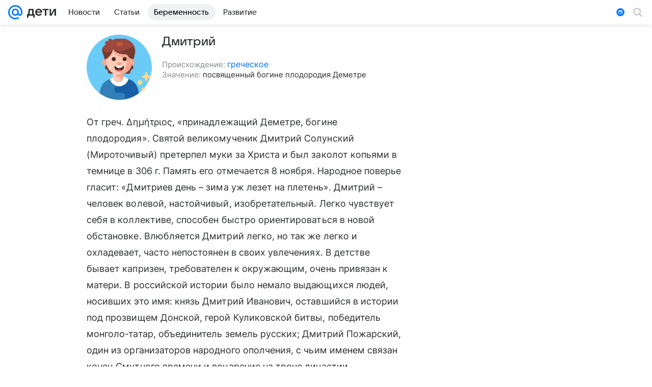

--- FILE ---
content_type: text/css
request_url: https://deti.mail.ru/js/cmpld/react/chunks/7a57116d298704232ce0b89c496c8107.9271397102099548e321.css
body_size: 25707
content:
.c7dc75705b{background-color:hsla(0,0%,100%,.88);border-bottom:1px solid rgba(0,16,61,.12);border-bottom:1px solid var(--vkui--color-field-border-alpha);box-sizing:border-box;position:relative;width:100%}.a4022d43d7,.c7dc75705b{z-index:400;z-index:var(--z-index-content-nav)}.b4f3f11f86{width:100%}.a27962e0cf{color:#2c2d2e;color:var(--vkui--color-text-primary);cursor:pointer;display:inline-block;margin:0 16px;margin:0 var(--vkui--spacing-size-2xl);padding-bottom:12px;padding-bottom:var(--vkui--spacing-size-xl);padding-top:8px;padding-top:var(--vkui--spacing-size-m)}.a27962e0cf:hover{box-shadow:inset 0 -2px 0 0 rgba(0,16,61,.16);box-shadow:inset 0 calc(var(--vkui--size-border-width-tab--regular)*-1) 0 0 var(--vkui--color-field-border-alpha--hover)}.a9db39d2f1,.a9db39d2f1:hover{box-shadow:inset 0 -2px 0 0 #7f4af8;box-shadow:inset 0 calc(var(--vkui--size-border-width-tab--regular)*-1) 0 0 var(--vkui--color-primary-base);color:#7f4af8;color:var(--vkui--color-primary-base)}.a9479840a6 .a27962e0cf,.a9479840a6 .a9db39d2f1,.a9479840a6 .a9db39d2f1:hover{box-shadow:none}.a9479840a6 .a27962e0cf{box-sizing:border-box;margin:0 0 8px;margin:0 0 var(--vkui--spacing-size-m) 0;padding:6px 12px;padding:var(--vkui--spacing-size-s) var(--vkui--spacing-size-xl);width:100%}.a9479840a6 .a27962e0cf:hover{background-color:rgba(0,16,61,.08);border-radius:40px}.a9479840a6 .tooltip-container{max-height:85vh;overflow:auto;padding:8px;padding:var(--vkui--spacing-size-m)}@media (prefers-color-scheme:dark) and (max-width:659px){.c7dc75705b{background:#fff;background:var(--vkui--color-background)}}.cafa147ea5{margin-bottom:8px;margin-bottom:var(--vkui--x2)}.c2bcb7b5a2{fill:#cfd1d6;fill:var(--vkui--color-icon-tertiary);height:16px;height:var(--vkui--x4);margin-right:4px;margin-right:var(--vkui--x1);width:16px;width:var(--vkui--x4)}.a5aa73a861{align-items:center;color:#2c2d2e;color:var(--vkui--color-text-primary);cursor:pointer;display:flex;font-weight:400;padding:2px 0;padding:var(--vkui--x05) 0}.a5aa73a861:focus,.a5aa73a861:hover{text-decoration:none}.a5aa73a861:focus .c2bcb7b5a2,.a5aa73a861:hover .c2bcb7b5a2{fill:currentColor}.a5aa73a861:visited{color:#2c2d2e;color:var(--vkui--color-text-primary)}.b45664ed2c{font-family:Inter,Helvetica,Arial,sans-serif;font-size:12px;font-weight:400;line-height:16px}@media (prefers-color-scheme:dark) and (max-width:659px){.b45664ed2c{font-family:Inter,Helvetica,Arial,sans-serif;font-size:12px;font-weight:400;line-height:16px}}.b45664ed2c{color:#87898f;color:var(--vkui--color-text-secondary);white-space:nowrap}.d90134a118{align-items:center;-webkit-appearance:none;background-color:transparent;border:none;border-radius:0;box-sizing:border-box;cursor:pointer;display:flex;padding:4px 0;padding:var(--vkui--x1) 0;position:relative;white-space:nowrap;z-index:var(--z-index-over)}.fc9526a4d6{color:hsla(0,0%,100%,.7);text-shadow:0 1px 4px rgba(0,0,0,.36);text-shadow:0 var(--vkui--x025) var(--vkui--x1) rgba(0,0,0,.36)}.b6e9a95d67,.e2621c56c9{color:#aaadb3;color:var(--vkui--color-text-tertiary)}.a7aec8b409,.b6e9a95d67{color:#fff;color:var(--vkui--color-text-contrast)}.a050f7ed93{align-items:center;display:inline-flex;margin-left:4px;margin-left:var(--vkui--x1)}.decec84b4b{font-family:Inter,Helvetica,Arial,sans-serif;font-family:var(--vkui--font-family-base)}.a7c6bbfd5e{display:flex;padding:12px;padding:var(--vkui--x3);padding-top:0}.bb8c5a3e2e{flex:0 1 auto;height:unset;margin-top:12px;margin-top:var(--vkui--x3);max-width:100%}@media (max-width:659px){.bb8c5a3e2e{flex:1 0 auto}}.fcc52b1d65{display:block;padding:10px;white-space:normal}.c7ce4411b3{align-items:center;display:flex;flex:1;justify-content:space-between}@media (max-width:659px){.c7ce4411b3{align-items:start;flex-direction:column}}.b7c9989539{margin-right:16px;margin-right:var(--vkui--x4)}.b7c9989539,.e3816247b3{margin-top:12px;margin-top:var(--vkui--x3)}.e3816247b3{margin-right:12px;margin-right:var(--vkui--x3)}.b5d24d1b2e,.e3816247b3{flex:0 0 auto;width:60px}.b5d24d1b2e{margin:4px 8px 12px;margin:var(--vkui--x1) var(--vkui--x2) var(--vkui--x3)}.bcc8d8c753{box-sizing:border-box;height:100%;padding-top:16px;padding-top:var(--vkui--x4)}.bcc8d8c753 .c7ce4411b3{flex-direction:column;width:100%}.bcc8d8c753 .b7c9989539{display:flex;margin:0;overflow-wrap:anywhere}.bcc8d8c753 .bb8c5a3e2e{flex:0 1 auto;width:100%}.bcc8d8c753 .b5d24d1b2e,.bcc8d8c753 .e3816247b3{align-self:flex-start;margin-top:0}.d6424fe1e6{align-items:flex-start;display:flex;flex-direction:column;height:100%}.a6f567d9bd{margin-bottom:2px;margin-bottom:var(--vkui--x05);margin-left:12px;margin-left:var(--vkui--x3);margin-top:-12px;margin-top:calc(var(--vkui--x3)*-1);position:relative;z-index:2}.a6c5c3e0e0{color:#2c2d2e;color:var(--vkui--color-text-primary);margin-top:32px;margin-top:var(--vkui--x8)}.ccbc172756{font-family:Inter,Helvetica,Arial,sans-serif;font-size:16px;font-weight:400;letter-spacing:.003em;line-height:28px}@media (prefers-color-scheme:dark) and (max-width:659px){.ccbc172756{font-family:Inter,Helvetica,Arial,sans-serif;font-size:16px;font-weight:400;letter-spacing:.003em;line-height:28px}}.ccbc172756{margin-bottom:32px;margin-bottom:var(--vkui--x8)}@media (min-width:980px){.ccbc172756{font-family:Inter,Helvetica,Arial,sans-serif;font-size:18px;font-weight:400;letter-spacing:.003em;line-height:32px}}@media (min-width:980px) and (prefers-color-scheme:dark) and (max-width:659px){.ccbc172756{font-family:Inter,Helvetica,Arial,sans-serif;font-size:18px;font-weight:400;letter-spacing:.003em;line-height:32px}}.bafba43d61{display:inline-block}.bafba43d61,.f5ace35fbf{margin-bottom:20px;margin-bottom:var(--vkui--x5)}.f5ace35fbf{margin-top:0}.c72a228cd1{display:inline-block;font-weight:400;font-weight:var(--vkui--font-weight-base3);margin-bottom:20px;margin-bottom:var(--vkui--x5)}.d849b66342{margin:0 0 24px;margin-bottom:var(--vkui--x6)}.ba247b9d2b{display:flex;justify-content:center;max-height:260px}.e2159ed29b{max-height:100%}.ad36905988{margin-top:8px;margin-top:var(--vkui--x2);text-align:center}.ac1ecab84e,.c704998c81{margin-bottom:20px;margin-bottom:var(--vkui--x5)}.ac1ecab84e{font-weight:400;font-weight:var(--vkui--font-weight-base3)}.b7732e3ef3{list-style-type:disc;margin:0 0 20px;margin-bottom:var(--vkui--x5);padding:0}.b7732e3ef3 li{margin-left:32px;margin-left:var(--vkui--x8)}.b7732e3ef3 li:not(:first-child){margin-top:8px;margin-top:var(--vkui--x2)}.b7732e3ef3 li a,.f5ace35fbf a{color:#0070f0;color:var(--vkui--color-text-link);text-decoration:none}.f5ace35fbf a:hover{text-decoration:underline}.f5ace35fbf a:visited{color:#528fdf;color:var(--vkui--color-text-link-visited)}.b7732e3ef3 li a:hover{text-decoration:underline}.b7732e3ef3 li a:visited{color:#528fdf;color:var(--vkui--color-text-link-visited)}.baccb76a3d{box-sizing:border-box;display:flex;flex:1;flex-basis:auto;flex-direction:row;min-width:0}.baccb76a3d.aabdcae2dd{flex-direction:column}.a6487f09d2,.b830e75fbc,.e972d5ce91{box-sizing:border-box;flex-shrink:0}.f5db6e3177{box-sizing:border-box;display:block;flex:1;flex-basis:auto;min-width:0}@media (max-width:979px){.e972d5ce91{display:none}}@media (min-width:980px){.e972d5ce91{width:300px;width:var(--vkui--grid-aside-content--compact_x)}}@media (min-width:1300px){.e972d5ce91{width:380px;width:var(--vkui--grid-aside-content--large)}.e972d5ce91.e099b573c4{width:300px;width:var(--vkui--grid-aside-content--compact_x)}}.a210ae4fcc{padding-bottom:8px;padding-bottom:var(--vkui--spacing-size-m);padding-top:8px;padding-top:var(--vkui--spacing-size-m);position:relative}.e808c36349 p{margin:0}.e808c36349 a{color:#0070f0;color:var(--vkui--color-text-link);text-decoration:none}.e808c36349 a:focus,.e808c36349 a:hover{text-decoration:underline}.e808c36349 a:visited{color:#528fdf;color:var(--vkui--color-text-link-visited)}.ea9f3be3b1{overflow-wrap:break-word}@media (max-width:659px){.e808c36349,.ea9f3be3b1,.fc90869026{margin-bottom:8px;margin-bottom:var(--vkui--spacing-size-m)}}@media (min-width:660px){.e808c36349,.ea9f3be3b1,.fc90869026{margin-bottom:16px;margin-bottom:var(--vkui--spacing-size-2xl)}}.c1814c1142{color:#2c2d2e;color:var(--vkui--color-text-primary)}.c1b99cd320{display:flex;grid-gap:8px;gap:8px;grid-gap:var(--vkui--spacing-size-m);align-items:center;gap:var(--vkui--spacing-size-m)}@media (max-width:979px){.c1b99cd320{flex-wrap:wrap}}.f2cc74b405{color:rgba(0,16,61,.12);color:var(--vkui--color-field-border-alpha);display:inline}.ba67d9b34d{color:#87898f;color:var(--vkui--color-text-secondary)}.ba67d9b34d .b78f7469cd[href]{color:inherit;text-decoration:underline}.ba67d9b34d .b78f7469cd[href]:focus,.ba67d9b34d .b78f7469cd[href]:hover{text-decoration:none}@media (max-width:659px){.e5c45168dc{margin-bottom:8px;margin-bottom:var(--vkui--spacing-size-m)}}@media (min-width:660px){.e5c45168dc{margin-bottom:16px;margin-bottom:var(--vkui--spacing-size-2xl)}}.d4e6dfcd4f iframe{border:none;max-width:100%}@media (max-width:659px){.fe539d6114{max-width:100%;max-width:var(--vkui--grid-main-content--regular)}}@media (min-width:660px) and (max-width:979px){.fe539d6114{max-width:620px;max-width:var(--vkui--grid-main-content--compact_x)}}@media (min-width:980px) and (max-width:1299px){.fe539d6114{max-width:620px;max-width:var(--vkui--grid-main-content--compact)}}@media (min-width:1300px){.fe539d6114{max-width:780px;max-width:var(--vkui--grid-main-content--large)}}.b8f7afc20f p{margin-bottom:0}.a073b362e2,.aacfe8507e{width:100%}@media (max-width:979px){.b8f7afc20f{margin-left:16px;margin-left:var(--vkui--size-base-padding--compact_x);margin-right:16px;margin-right:var(--vkui--size-base-padding--compact_x)}}.f2d7556273{flex:0 0 auto;width:100%}.f65cb999d3{padding-bottom:8px;padding-bottom:var(--vkui--spacing-size-m);padding-top:8px;padding-top:var(--vkui--spacing-size-m)}.f65cb999d3[article-item-type=html] a,.f65cb999d3[article-item-type=table] a{color:#0070f0;color:var(--vkui--color-text-link);text-decoration:none}.f65cb999d3[article-item-type=html] a:focus,.f65cb999d3[article-item-type=html] a:hover,.f65cb999d3[article-item-type=table] a:focus,.f65cb999d3[article-item-type=table] a:hover{text-decoration:underline}.f65cb999d3[article-item-type=html] a:visited,.f65cb999d3[article-item-type=table] a:visited{color:#528fdf;color:var(--vkui--color-text-link-visited)}.f65cb999d3[article-item-type=html]{color:#2c2d2e;color:var(--vkui--color-text-primary);overflow-wrap:break-word}.f65cb999d3[article-item-type=html] h2,.f65cb999d3[article-item-type=html] h3,.f65cb999d3[article-item-type=html] h4,.f65cb999d3[article-item-type=html] h5,.f65cb999d3[article-item-type=html] h6,.f65cb999d3[article-item-type=html] p{margin:0}.f65cb999d3[article-item-type=html] ol,.f65cb999d3[article-item-type=html] ul{list-style-position:outside;margin:0;overflow:hidden;padding:0 0 0 32px;padding:0 0 0 var(--vkui--x8)}.f65cb999d3[article-item-type=html] ul{list-style-type:disc}.f65cb999d3[article-item-type=html] li:not(:first-child){margin:8px 0 0;margin:var(--vkui--x2) 0 0}.f65cb999d3[article-item-type=anchor]{margin:0}.f65cb999d3[article-item-type=article-extender],.f65cb999d3[article-item-type=chronicle],.f65cb999d3[article-item-type=conversionlink],.f65cb999d3[article-item-type=divider],.f65cb999d3[article-item-type=embed],.f65cb999d3[article-item-type=footer-placeholder],.f65cb999d3[article-item-type=image],.f65cb999d3[article-item-type=picture],.f65cb999d3[article-item-type=quote],.f65cb999d3[article-item-type=readmore],.f65cb999d3[article-item-type=table],.f65cb999d3[article-item-type=yawidget]{clear:both}.f65cb999d3[article-item-type=contentroll]{min-height:298px}@media (max-width:659px){.f65cb999d3[article-item-type=contentroll]{min-height:348px}.f65cb999d3{margin-bottom:8px;margin-bottom:var(--vkui--spacing-size-m);margin-left:16px;margin-left:var(--vkui--spacing-size-2xl);margin-right:16px;margin-right:var(--vkui--spacing-size-2xl)}.f65cb999d3[article-item-type=article-extender],.f65cb999d3[article-item-type=chronicle],.f65cb999d3[article-item-type=conversionlink],.f65cb999d3[article-item-type=crosslink]:not([article-item-subtype=recipe],[article-item-subtype=forecast]),.f65cb999d3[article-item-type=link_teaser],.f65cb999d3[article-item-type=note]{margin-left:4px;margin-left:var(--vkui--x1);margin-right:4px;margin-right:var(--vkui--x1)}.f65cb999d3[article-item-type=table]{margin-left:0;margin-right:0}.f65cb999d3[article-item-type=picture]{margin:0}.f65cb999d3[article-image-viewtype=mini_left],.f65cb999d3[article-image-viewtype=mini_left_round]{margin-left:16px;margin-left:var(--vkui--spacing-size-2xl)}}@media (min-width:660px){.f65cb999d3{margin-bottom:16px;margin-bottom:var(--vkui--spacing-size-2xl)}}@media (min-width:980px){.f65cb999d3[article-item-type=gallery]{clear:both;margin-left:0}.f65cb999d3[article-item-type=crosslink]:not([article-item-subtype=recipe],[article-item-subtype=forecast])[article-item-alignment=left],.f65cb999d3[article-item-type=link_teaser][article-item-alignment=left]{clear:both;float:left;margin-left:0}}.f65cb999d3[article-item-type=picture]{margin-bottom:0;padding:0}.f65cb999d3{&[article-image-viewtype=picture]+&[article-item-type=html]{padding-top:0}}.f65cb999d3[article-item-type=embed][article-embed-type=counter],.f65cb999d3[article-item-type=slot]{padding-bottom:0;padding-top:0}.f65cb999d3[article-item-type=html] ol,.f65cb999d3[article-item-type=html] p,.f65cb999d3[article-item-type=html] ul{font-family:Inter,Helvetica,Arial,sans-serif;font-size:16px;font-weight:400;letter-spacing:.003em;line-height:28px}@media (prefers-color-scheme:dark) and (max-width:659px){.f65cb999d3[article-item-type=html] ol,.f65cb999d3[article-item-type=html] p,.f65cb999d3[article-item-type=html] ul{font-family:Inter,Helvetica,Arial,sans-serif;font-size:16px;font-weight:400;letter-spacing:.003em;line-height:28px}}@media (max-width:659px){.f65cb999d3[article-item-type=html] h2{font-family:VKSansDisplay,MailSans,Inter,Helvetica,Arial,sans-serif;font-size:28px;font-weight:500;letter-spacing:-.005em;line-height:34px}}@media (max-width:659px) and (prefers-color-scheme:dark) and (max-width:659px){.f65cb999d3[article-item-type=html] h2{font-family:VKSansDisplay,MailSans,Inter,Helvetica,Arial,sans-serif;font-size:28px;font-weight:500;letter-spacing:-.005em;line-height:34px}}@media (max-width:659px){.f65cb999d3[article-item-type=html] h3{font-family:VKSansDisplay,MailSans,Inter,Helvetica,Arial,sans-serif;font-size:26px;font-weight:500;letter-spacing:-.005em;line-height:32px}}@media (max-width:659px) and (prefers-color-scheme:dark) and (max-width:659px){.f65cb999d3[article-item-type=html] h3{font-family:VKSansDisplay,MailSans,Inter,Helvetica,Arial,sans-serif;font-size:26px;font-weight:500;letter-spacing:-.005em;line-height:32px}}@media (max-width:659px){.f65cb999d3[article-item-type=html] h4{font-family:VKSansDisplay,MailSans,Inter,Helvetica,Arial,sans-serif;font-size:24px;font-weight:500;letter-spacing:-.005em;line-height:30px}}@media (max-width:659px) and (prefers-color-scheme:dark) and (max-width:659px){.f65cb999d3[article-item-type=html] h4{font-family:VKSansDisplay,MailSans,Inter,Helvetica,Arial,sans-serif;font-size:24px;font-weight:500;letter-spacing:-.005em;line-height:30px}}@media (max-width:659px){.f65cb999d3[article-item-type=html] h5{font-family:VKSansDisplay,MailSans,Inter,Helvetica,Arial,sans-serif;font-size:22px;font-weight:500;letter-spacing:-.005em;line-height:28px}}@media (max-width:659px) and (prefers-color-scheme:dark) and (max-width:659px){.f65cb999d3[article-item-type=html] h5{font-family:VKSansDisplay,MailSans,Inter,Helvetica,Arial,sans-serif;font-size:22px;font-weight:500;letter-spacing:-.005em;line-height:28px}}@media (max-width:659px){.f65cb999d3[article-item-type=html] h6{font-family:VKSansDisplay,MailSans,Inter,Helvetica,Arial,sans-serif;font-size:20px;font-weight:500;letter-spacing:-.005em;line-height:26px}}@media (max-width:659px) and (prefers-color-scheme:dark) and (max-width:659px){.f65cb999d3[article-item-type=html] h6{font-family:VKSansDisplay,MailSans,Inter,Helvetica,Arial,sans-serif;font-size:20px;font-weight:500;letter-spacing:-.005em;line-height:26px}}@media (min-width:660px){.f65cb999d3[article-item-type=html] h2{font-family:VKSansDisplay,MailSans,Inter,Helvetica,Arial,sans-serif;font-size:36px;font-weight:500;letter-spacing:-.005em;line-height:44px}}@media (min-width:660px) and (prefers-color-scheme:dark) and (max-width:659px){.f65cb999d3[article-item-type=html] h2{font-family:VKSansDisplay,MailSans,Inter,Helvetica,Arial,sans-serif;font-size:36px;font-weight:500;letter-spacing:-.005em;line-height:44px}}@media (min-width:660px){.f65cb999d3[article-item-type=html] h3{font-family:VKSansDisplay,MailSans,Inter,Helvetica,Arial,sans-serif;font-size:32px;font-weight:500;letter-spacing:-.005em;line-height:40px}}@media (min-width:660px) and (prefers-color-scheme:dark) and (max-width:659px){.f65cb999d3[article-item-type=html] h3{font-family:VKSansDisplay,MailSans,Inter,Helvetica,Arial,sans-serif;font-size:32px;font-weight:500;letter-spacing:-.005em;line-height:40px}}@media (min-width:660px){.f65cb999d3[article-item-type=html] h4{font-family:VKSansDisplay,MailSans,Inter,Helvetica,Arial,sans-serif;font-size:28px;font-weight:500;letter-spacing:-.005em;line-height:36px}}@media (min-width:660px) and (prefers-color-scheme:dark) and (max-width:659px){.f65cb999d3[article-item-type=html] h4{font-family:VKSansDisplay,MailSans,Inter,Helvetica,Arial,sans-serif;font-size:28px;font-weight:500;letter-spacing:-.005em;line-height:36px}}@media (min-width:660px){.f65cb999d3[article-item-type=html] h5{font-family:VKSansDisplay,MailSans,Inter,Helvetica,Arial,sans-serif;font-size:24px;font-weight:500;letter-spacing:-.005em;line-height:32px}}@media (min-width:660px) and (prefers-color-scheme:dark) and (max-width:659px){.f65cb999d3[article-item-type=html] h5{font-family:VKSansDisplay,MailSans,Inter,Helvetica,Arial,sans-serif;font-size:24px;font-weight:500;letter-spacing:-.005em;line-height:32px}}@media (min-width:660px){.f65cb999d3[article-item-type=html] h6{font-family:VKSansDisplay,MailSans,Inter,Helvetica,Arial,sans-serif;font-size:22px;font-weight:500;letter-spacing:-.005em;line-height:28px}}@media (min-width:660px) and (prefers-color-scheme:dark) and (max-width:659px){.f65cb999d3[article-item-type=html] h6{font-family:VKSansDisplay,MailSans,Inter,Helvetica,Arial,sans-serif;font-size:22px;font-weight:500;letter-spacing:-.005em;line-height:28px}}@media (min-width:660px){.f65cb999d3[article-item-type=html] p{font-family:Inter,Helvetica,Arial,sans-serif;font-size:18px;font-weight:400;letter-spacing:.003em;line-height:32px}}@media (min-width:660px) and (prefers-color-scheme:dark) and (max-width:659px){.f65cb999d3[article-item-type=html] p{font-family:Inter,Helvetica,Arial,sans-serif;font-size:18px;font-weight:400;letter-spacing:.003em;line-height:32px}}@media (min-width:660px){.f65cb999d3[article-item-type=html] ul{font-family:Inter,Helvetica,Arial,sans-serif;font-size:18px;font-weight:400;letter-spacing:.003em;line-height:32px}}@media (min-width:660px) and (prefers-color-scheme:dark) and (max-width:659px){.f65cb999d3[article-item-type=html] ul{font-family:Inter,Helvetica,Arial,sans-serif;font-size:18px;font-weight:400;letter-spacing:.003em;line-height:32px}}@media (min-width:660px){.f65cb999d3[article-item-type=html] ol{font-family:Inter,Helvetica,Arial,sans-serif;font-size:18px;font-weight:400;letter-spacing:.003em;line-height:32px}}@media (min-width:660px) and (prefers-color-scheme:dark) and (max-width:659px){.f65cb999d3[article-item-type=html] ol{font-family:Inter,Helvetica,Arial,sans-serif;font-size:18px;font-weight:400;letter-spacing:.003em;line-height:32px}}.d577cf7543{margin-bottom:12px;margin-bottom:var(--vkui--x3)}.d577cf7543 button{font-family:Inter,Helvetica,Arial,sans-serif;font-size:15px;font-weight:400;line-height:20px}@media (prefers-color-scheme:dark) and (max-width:659px){.d577cf7543 button{font-family:Inter,Helvetica,Arial,sans-serif;font-size:15px;font-weight:400;line-height:20px}}@media (min-width:660px){.d5b4ba182f .f65cb999d3{margin-left:0}}.c0224bcb35{display:block;margin-bottom:20px;margin-bottom:var(--vkui--x5);position:relative}@media (max-width:659px){.f65cb999d3[article-item-type=card] [data-collapse-body]{margin-left:-16px;margin-left:calc(var(--vkui--spacing-size-2xl)*-1);margin-right:-16px;margin-right:calc(var(--vkui--spacing-size-2xl)*-1)}}@media (min-width:660px){.f65cb999d3[article-item-type=card] [data-collapse-number=true] .f65cb999d3[article-item-type=embed],.f65cb999d3[article-item-type=card] [data-collapse-number=true] .f65cb999d3[article-item-type=gallery],.f65cb999d3[article-item-type=card] [data-collapse-number=true] .f65cb999d3[article-item-type=image],.f65cb999d3[article-item-type=card] [data-collapse-number=true] .f65cb999d3[article-item-type=picture]{margin-left:-52px;margin-left:calc(var(--vkui--spacing-size-xs)*13*-1);margin-right:-52px;margin-right:calc(var(--vkui--spacing-size-xs)*13*-1)}.f65cb999d3[article-item-type=card] [data-collapse-number=false] .f65cb999d3[article-item-type=embed],.f65cb999d3[article-item-type=card] [data-collapse-number=false] .f65cb999d3[article-item-type=gallery],.f65cb999d3[article-item-type=card] [data-collapse-number=false] .f65cb999d3[article-item-type=image],.f65cb999d3[article-item-type=card] [data-collapse-number=false] .f65cb999d3[article-item-type=picture]{margin-left:0;margin-right:0}}.b8a7dc3da1{align-items:center;display:flex;margin-bottom:8px;margin-bottom:var(--vkui--x2);position:relative}.ae2cad6505{flex-shrink:0;margin-right:12px;margin-right:var(--vkui--x3)}.f73774c531,.f73774c531:visited{color:inherit}.c15ed2f73f{align-items:center;display:flex;flex-direction:row;flex-wrap:wrap;margin-bottom:12px;margin-bottom:var(--vkui--spacing-size-xl);position:relative}.a2607ad353{display:flex;flex-direction:row-reverse;flex-wrap:nowrap}.c169f6d6de{flex:0 0 auto;position:relative;z-index:1}.c169f6d6de:first-child{margin-right:12px;margin-right:var(--vkui--spacing-size-xl)}.c169f6d6de:not(:last-child){margin-left:-12px;margin-left:calc(var(--vkui--spacing-size-xl)*-1)}.b298981495{display:none}.b298981495.c71e73e0f7{display:block}.b298981495 .d60b42bdb4{margin:0;padding-bottom:6px;padding-bottom:var(--vkui--spacing-size-s);padding-top:6px;padding-top:var(--vkui--spacing-size-s)}@media (max-width:979px){.b298981495{flex:1 1 100%;margin-top:6px;margin-top:var(--vkui--spacing-size-s)}}@media (min-width:980px){.b298981495{background-color:#fff;background-color:var(--vkui--color-background);border-radius:20px;border-radius:var(--vkui--spacing-size-3xl);box-shadow:0 10px 24px 0 rgba(0,16,61,.11);box-sizing:border-box;padding:12px 8px;padding:var(--vkui--spacing-size-xl) var(--vkui--spacing-size-m);width:252px}.b298981495.c71e73e0f7{position:absolute;top:100%;transform:translateY(-12px);transform:translateY(calc(var(--vkui--spacing-size-xl)*-1));z-index:450;z-index:var(--z-index-tooltip-underhead)}.b298981495 .d60b42bdb4{padding-left:8px;padding-left:var(--vkui--spacing-size-m);padding-right:8px;padding-right:var(--vkui--spacing-size-m)}.b298981495 .c07901bca3:hover a:before{background-color:rgba(0,16,61,.04);background-color:var(--vkui--color-transparent--hover);border-radius:40px;border-radius:calc(var(--vkui--spacing-size-xs)*10)}}.f8d1ac9079{display:inline-block;margin-left:4px;margin-left:var(--vkui--spacing-size-xs);transition:transform .2s ease-in-out;vertical-align:middle}.f8d1ac9079.c7f1e51c93{transform:rotate(180deg)}.ba120728f1{display:inline-block;padding:4px 8px;padding:var(--vkui--x1) var(--vkui--x2)}.f8d24ddfd3{font-weight:400;font-weight:var(--vkui--font-weight-base3)}.c718db7de8{background:#f0f1f3;background:var(--vkui--color-background-secondary)}.e4a3e53008{background:#ed330a;background:var(--vkui--color-text-negative)}.dfdadd22ca{background:#7f4af8;background:var(--vkui--color-primary-base)}.f68b5558c6{background:rgba(0,16,61,.06);background:var(--vkui--color-background-secondary-alpha);border-radius:24px;white-space:nowrap}.f68b5558c6 .f8d24ddfd3{align-items:center;display:flex}.d1148ce6c7{margin:0;overflow:hidden;position:relative}.d1148ce6c7 picture{position:relative;-webkit-user-select:none;-moz-user-select:none;user-select:none}.d1148ce6c7 img{-webkit-user-drag:none;width:100%}.e360028bab{position:relative}.c7cb44d6ce{position:absolute;right:0;top:0}.eb6201750e{height:100%;left:0;position:absolute;top:0;width:100%;z-index:var(--z-index-level1)}.eb6201750e .c7cb44d6ce{left:0;right:unset}.bcccbc5c8f{cursor:col-resize;left:0;padding:0 20px;padding:0 var(--vkui--x5);z-index:var(--z-index-level2)}.bcccbc5c8f,.bcccbc5c8f:before{bottom:0;position:absolute;top:0;width:4px;width:var(--vkui--x1)}.bcccbc5c8f:before{content:"";height:100%}.bcccbc5c8f:before,.ea854206f9{background:#fff;display:block}.ea854206f9{border-radius:16px;border-radius:calc(var(--vkui--size-border-radius--regular)*2);height:40px;height:var(--vkui--x10);left:50%;position:relative;top:50%;transform:translate(-50%,-50%);width:12px;width:var(--vkui--x3)}@keyframes e4a49c5527{0%{transform:translateY(-50%)}50%{transform:translate(35%,-50%)}to{transform:translateY(-50%)}}@keyframes ebbeb173d3{0%{transform:translateY(-50%)}50%{transform:translate(-35%,-50%)}to{transform:translateY(-50%)}}.f146a38b5a{color:#fff;filter:drop-shadow(0 0 4px rgba(0,0,0,.4));filter:drop-shadow(0 0 var(--vkui--x1) var(--vkui--color-overlay-primary));position:absolute;top:50%;transform:translateY(-50%)}.f146a38b5a:first-of-type{animation:ebbeb173d3 2s ease-out infinite;left:-16px}.f146a38b5a:nth-of-type(2){animation:e4a49c5527 2s ease-out infinite;right:-16px}.df94adac01 .f146a38b5a{animation:none}@media (max-width:659px){.cc06f74ba2{margin-top:8px;margin-top:var(--vkui--spacing-size-m)}}@media (min-width:660px){.cc06f74ba2{margin-top:16px;margin-top:var(--vkui--spacing-size-2xl)}}.a09026c3f5{box-sizing:border-box;display:block;position:relative;-webkit-user-select:none;-moz-user-select:none;user-select:none;-webkit-touch-callout:none;touch-action:pan-y;-khtml-user-select:none;-webkit-tap-highlight-color:transparent}.d3d375ef92 [class=media-ui-slider-list]{display:block;height:100%;margin:0;overflow:hidden;padding:0;position:relative}.d3d375ef92 [class=media-ui-slider-list]:focus{outline:none}.d3d375ef92 [class*=media-ui-slider-slider] [class*=media-ui-slider-list],.d3d375ef92 [class*=media-ui-slider-slider] [class*=media-ui-slider-track]{transform:translateZ(0)}.d3d375ef92 [class=media-ui-slider-track]{display:flex;grid-gap:12px;gap:12px;grid-gap:var(--vkui--x3);gap:var(--vkui--x3);height:100%;left:0;margin-left:auto;margin-right:auto;position:relative;top:0}.d3d375ef92 [class*=media-ui-slider-slide]{flex:0 1 auto}.d3d375ef92 [class*=media-ui-slider-arrow][class*=media-ui-slider-disabled]{display:none}.d3d375ef92 [class*=media-ui-dots]{display:flex;justify-content:center}.d3d375ef92 [class*=media-ui-dots] li{color:#000;cursor:pointer;font-size:20px;margin-right:24px;opacity:.25}.d3d375ef92 [class*=media-ui-dots] li[class*=media-ui-dot-active]{cursor:default}.d3d375ef92 [class*=media-ui-dots] li:hover,.d3d375ef92 [class*=media-ui-dots] li[class*=media-ui-dot-active]{opacity:.75}.d3d375ef92 [class*=media-ui-slider-arrow]{background:transparent;border:none;color:#2c2d2e;color:var(--vkui--color-text-primary);height:100%;left:0;margin:0;outline:none;padding:0;position:absolute;top:0}.d3d375ef92 [class*=media-ui-slider-arrow][class*=media-ui-slider-next]{left:auto;right:0}.c9607fd6ad{background-color:#f0f1f3;background-color:var(--vkui--color-background-secondary);border:none;border-radius:24px;border-radius:calc(var(--vkui--size-border-radius--regular)*3);height:100%;width:100%}.f730d851d2{color:#919399;color:var(--vkui--color-icon-medium);cursor:pointer;position:absolute;z-index:100;z-index:var(--z-index-over)}.cd628a9775{align-items:center;background-color:#fff;border:1px solid #fff;border-radius:56px;border-radius:calc(var(--vkui--size-border-radius--regular)*7);box-shadow:0 0 6px 0 rgba(0,16,61,.06),0 6px 12px 0 rgba(0,16,61,.06),0 6px 20px 0 rgba(0,16,61,.06),0 10px 36px 0 rgba(0,16,61,.08);box-shadow:var(--vkui--elevation3);box-sizing:border-box;color:#000;display:flex;height:56px;height:calc(var(--vkui--x10) + var(--vkui--x4));justify-content:center;min-width:56px;min-width:calc(var(--vkui--x10) + var(--vkui--x4));outline:none;transition:box-shadow .2s ease-in-out,background-color .2s ease-in-out}.b556028911{color:#000;display:none;font-size:16px;line-height:24px;margin-right:8px;margin-right:var(--vkui--x2)}@media (min-width:980px){.b556028911{display:inline-block}}.f730d851d2:hover{color:#2c2d2e;color:var(--vkui--color-icon-primary)}.cd628a9775:hover,.cd628a9775:hover .b556028911{color:#7f4af8;color:var(--vkui--color-primary-base)}.b4a100f7ff{right:-8px;right:calc(var(--vkui--x2)*-1)}.b4a100f7ff,.c4db13e5d4{display:flex;top:50%;transform:translateY(-50%)}.c4db13e5d4{left:-8px;left:calc(var(--vkui--x2)*-1)}.a0791af454{align-items:center;display:inline-flex;justify-content:flex-start;vertical-align:middle}.eb7f3689fd{background-color:#07f;border-radius:8px;border-radius:var(--vkui--size-border-radius--regular);color:#fff;color:var(--vkui--color-text-contrast);height:24px;height:var(--vkui--x6);width:100%}.eb7f3689fd svg{display:block;height:16px;height:var(--vkui--x4);margin:0 auto}.b7daa6340d{height:28px;height:calc(var(--vkui--x1)*7)}.a0f5bacce6{height:32px;height:var(--vkui--x8)}.ed63110ce9{font-weight:400;font-weight:var(--vkui--font-weight-base3);margin-right:10px}.cef6412c38{flex:1;justify-content:space-between}.c6a7423a47,.cef6412c38,.f6e3be97a5{display:flex}.c6a7423a47{flex:1;justify-content:center;position:relative}@media (min-width:980px){.cf6a54acef{float:none!important;width:100%!important}.cf6a54acef .bec982d8ac,.cf6a54acef .cl__footer,.cf6a54acef .cl__project-logo{display:none!important}}@media (max-width:979px){.cf6a54acef .df8bf098d7{display:none!important}}.bec982d8ac,.bf49e10612{display:flex}.bec982d8ac{align-items:center;border-top:1px solid rgba(0,16,61,.12);border-top:1px solid var(--vkui--color-field-border-alpha);justify-content:center;margin-top:16px;padding:16px 16px 0;position:relative}.bf0790073a{margin-right:12px}.bf0790073a img{width:45px}.a64df72cf3{align-items:center;background-color:#07f;background-color:var(--vkui--color-primary-kino);bottom:0;clip-path:polygon(100% 0,80% 50%,100% 100%,0 100%,0 0);display:flex;font-weight:400;font-weight:var(--vkui--font-weight-accent3);height:32px;justify-content:center;padding-right:8px;position:absolute;width:48px;z-index:5}.f4afda99f5{overflow:hidden;text-overflow:ellipsis}.d6caa22b54{white-space:nowrap}.baeab04846{font-family:Inter,Helvetica,Arial,sans-serif;font-size:13px;font-weight:400;line-height:18px}@media (prefers-color-scheme:dark) and (max-width:659px){.baeab04846{font-family:Inter,Helvetica,Arial,sans-serif;font-size:13px;font-weight:400;line-height:18px}}.baeab04846{color:#87898f;color:var(--vkui--color-text-secondary)}.abd370975c{font-family:Inter,Helvetica,Arial,sans-serif;font-size:13px;font-weight:400;line-height:18px}@media (prefers-color-scheme:dark) and (max-width:659px){.abd370975c{font-family:Inter,Helvetica,Arial,sans-serif;font-size:13px;font-weight:400;line-height:18px}}.abd370975c{color:#87898f;color:var(--vkui--color-text-secondary)}@media (max-width:979px){.a64df72cf3,.c5dff420af{display:none}}@media (min-width:980px){.b2a409502e .cl__content{text-align:center}.c5dff420af{color:#2c2d2e;color:var(--vkui--color-text-primary)}.abd370975c{white-space:nowrap}}.f4afda99f5>div>span:not(:last-child):after{content:" / "}.a796cebed0{display:none}@media (max-width:979px){.a796cebed0{color:#2c2d2e;color:var(--vkui--color-text-primary);display:inline-block;margin-left:12px;margin-left:var(--vkui--x3)}.a796cebed0:before{color:#ffc311;content:"\2605";font-size:13px;font-weight:400;line-height:17px;margin-right:4px;margin-right:var(--vkui--x1);text-transform:none}}.d54dea3fc3{display:grid;grid-gap:12px;grid-gap:var(--vkui--x3);grid-auto-rows:auto;grid-template-columns:100%;width:100%}@media (min-width:660px){.d54dea3fc3{grid-gap:20px;grid-gap:var(--vkui--x5);grid-template-columns:220px 1fr;grid-template-rows:auto auto 1fr}}@media (min-width:1300px){.d54dea3fc3{grid-template-columns:380px 1fr}}.b4e89e0f52{border-radius:8px;border-radius:var(--vkui--x2);cursor:pointer;overflow:hidden}@media (min-width:660px){.b4e89e0f52{grid-column:1/2;grid-row-end:span 2;grid-row-start:1}}@media (min-width:1300px){.b4e89e0f52{grid-row-end:span 3}}@media (min-width:660px){.c23175870f{grid-column:2/3;grid-row:1/2}}.c23175870f .d36168fab7{color:currentColor}.c23175870f .d36168fab7:focus,.c23175870f .d36168fab7:hover{text-decoration:none}.b8864a35ac{align-items:center;display:flex;flex-wrap:wrap;margin:-6px -4px;margin:calc(var(--vkui--x3)/-2) calc(var(--vkui--x1)*-1)}@media (min-width:660px){.b8864a35ac{grid-column:1/span 2;grid-row-end:span 1;grid-row-start:3;margin:-4px;margin:calc(var(--vkui--x1)*-1)}}@media (min-width:1300px){.b8864a35ac{grid-column:2/3;grid-row-start:2}}.ef1624489e{margin-top:8px;margin-top:var(--vkui--x2)}@media (min-width:660px){.ef1624489e{align-self:end;grid-column:2/3;grid-row-end:span 1;grid-row-start:2;margin-top:0}}@media (min-width:1300px){.ef1624489e{grid-row-start:3}}.cd0e5a766a{margin-left:8px;margin-left:var(--vkui--x2);margin-right:0!important}.c53346632f{margin:6px 4px;margin:calc(var(--vkui--x3)/2) var(--vkui--x1)}@media (min-width:660px){.c53346632f{margin:4px;margin:var(--vkui--x1)}}.c23c5bd5a6{background-color:#2c2d2e;background-color:var(--vkui--color-text-primary);border-radius:20px;border-radius:calc(var(--vkui--size-border-radius--regular)*2.5);color:#fff;color:var(--vkui--color-text-contrast);margin-left:-4px;margin-left:calc(var(--vkui--x1)*-1);margin-right:8px;margin-right:var(--vkui--x2);padding:0 6px;padding:0 calc(var(--vkui--x1) + var(--vkui--x05))}.f6882c56f2{fill:currentColor;margin-right:4px;margin-right:var(--vkui--x1)}@media (prefers-color-scheme:dark) and (max-width:659px){.c23c5bd5a6{color:#2c2d2e;color:var(--vkui--color-text-primary-invariably)}}.e9339a770a{box-sizing:border-box;clear:both}.e9339a770a .c601219471{align-items:top;display:flex}.e9339a770a .dfbbc3e0c8{border-radius:8px;border-radius:var(--vkui--size-border-radius--regular);flex-shrink:0;overflow:hidden;position:relative}.e9339a770a .b0d503f71d{align-items:center;display:flex;justify-content:space-between}.e9339a770a .dfbbc3e0c8>picture{-o-object-fit:cover;object-fit:cover;width:100%}@media (min-width:980px){.e9339a770a .aa82384ccf{margin-top:4px;margin-top:var(--vkui--x1)}.e9339a770a.eb97a3d7b7{float:left;margin:24px;margin:var(--vkui--x6);margin-left:0}.e9339a770a.eb97a3d7b7 .c601219471{flex-direction:column}.e9339a770a.eb97a3d7b7 .dfbbc3e0c8{margin-bottom:12px;margin-bottom:var(--vkui--x3);min-width:auto}.e9339a770a.bc4c4aa393{float:right;margin:24px;margin:var(--vkui--x6);margin-left:0}.e9339a770a.bc4c4aa393,.e9339a770a.eb97a3d7b7{margin-bottom:8px;margin-bottom:var(--vkui--x2);margin-top:0;width:200px}.e9339a770a:not(.bc4c4aa393):not(.eb97a3d7b7) .dfbbc3e0c8{margin-right:12px;margin-right:var(--vkui--x3);max-height:160px;max-width:160px;overflow:hidden;width:160px}}.e9339a770a .bc5391ea33{font-family:VKSansDisplay,MailSans,Inter,Helvetica,Arial,sans-serif;font-size:17px;font-weight:500;line-height:22px}@media (prefers-color-scheme:dark) and (max-width:659px){.e9339a770a .bc5391ea33{font-family:VKSansDisplay,MailSans,Inter,Helvetica,Arial,sans-serif;font-size:17px;font-weight:500;line-height:22px}}.e9339a770a .bc5391ea33{margin-bottom:16px;margin-bottom:var(--vkui--x4)}@media (max-width:979px){.e9339a770a .bc5391ea33{margin-bottom:0}.e9339a770a .c601219471{align-items:center;flex-direction:row;min-height:30px}.e9339a770a .dfbbc3e0c8{margin-right:12px;margin-right:var(--vkui--x3);width:80px}}.ac6be8f74b{border-top:initial;margin-top:0}.ca14665e28 .ac6be8f74b{display:none}.ca14665e28 .cl__project-logo_top.cl__project-logo{display:inherit;width:130px}@media (max-width:979px){.ac6be8f74b,.ca14665e28 .ac6be8f74b{display:none}.cl__project-logo_top.cl__project-logo{margin-left:4px;width:130px}}@media (min-width:980px){.cl__project-logo_top.cl__project-logo{display:none}}.b3684f9869{font-family:Inter,Helvetica,Arial,sans-serif;font-family:var(--vkui--font-family-base);overflow:hidden;text-align:center;-webkit-user-select:none;-moz-user-select:none;user-select:none}.e4924d5458{display:inline-block;min-height:2px;position:relative}.e4924d5458:after,.e4924d5458:before{background:rgba(0,16,61,.08);background:var(--vkui--color-transparent--active);content:"";height:2px;margin-top:-1px;position:absolute;top:50%;width:5000px}.e4924d5458:before{right:100%}.e4924d5458:after{left:100%}.ed0b945e73{align-items:center;background:#fff;border:2px solid #000;border-radius:50%;display:inline-flex;height:26px;justify-content:center;margin:0 16px;margin:0 var(--vkui--x4);width:26px}@media (prefers-color-scheme:dark) and (max-width:659px){.ed0b945e73{color:#000}}@keyframes b8b74194c4{0%{box-shadow:0 0 1px 0 rgba(0,0,0,.8)}to{box-shadow:0 0 1px 5px transparent}}.b2514f54a2{display:table;width:100%}.b2514f54a2:not(:first-child){margin-top:12px;margin-top:var(--vkui--x3)}.caba287039{box-sizing:border-box;display:table-cell;vertical-align:middle}.caba287039.c0ecdbe746{white-space:nowrap;width:1px}.caba287039+.caba287039>:first-child{margin-left:12px}.e355c04a6c{margin:0}.ac6c6cbb83{position:relative}.f865f59cdc:last-child{margin-bottom:0}.d0f089e5e3{clear:both;display:block;margin-top:12px;margin-top:var(--vkui--x3);min-width:220px}.d0f089e5e3,.e72004b014{width:100%}.ae34dffd59{-webkit-appereance:none;background:#ed330a;background:var(--vkui--color-accent-red);border:2px solid #fff;border:var(--vkui--x05) solid var(--vkui--color-background-contrast);border-radius:50%;cursor:pointer;height:16px;height:var(--vkui--x4);outline:none;padding:0;position:absolute;visibility:visible;width:16px;width:var(--vkui--x4);z-index:14}.ae34dffd59,.ae34dffd59:after{animation:b8b74194c4 2s ease-out infinite}@media (min-width:660px){.ae34dffd59{border-width:3px;border-width:calc(var(--vkui--x05) + var(--vkui--x025))}}.f2e03f8613.ec4d171878,.f2e03f8613.ec4d171878:after{animation:b8b74194c4 2s ease-out infinite}.c3de4054fe{border-radius:16px;border-radius:calc(var(--vkui--size-border-radius--regular)*2)}.c3de4054fe[data-state] .tooltip-container{max-width:260px}.c3de4054fe[data-state][data-popper-reference-hidden] .tooltip-container{display:none}@media (max-width:659px){.e7d0b6f23c{margin-top:8px;margin-top:var(--vkui--spacing-size-m)}}@media (min-width:660px){.e7d0b6f23c{margin-top:16px;margin-top:var(--vkui--spacing-size-2xl)}}.b878246499{display:block;max-height:0;overflow:hidden}.aa424edb9b{height:0;margin:0;padding:0;position:absolute;visibility:hidden;width:0}.aa424edb9b[data-embed-source]+.b878246499{background-color:#f0f0f0;background-image:url("data:image/svg+xml;charset=utf-8,%3Csvg xmlns='http://www.w3.org/2000/svg' viewBox='0 0 10 14'%3E%3Cpath fill='%23ccc' fill-rule='evenodd' d='M2.38 13.714A1.5 1.5 0 0 1 0 12.5v-11A1.5 1.5 0 0 1 2.385.29q.03.02.054.04l6.837 5.253a1.747 1.747 0 0 1 .001 2.834l-6.836 5.25q-.027.023-.056.045l-.003.002z'/%3E%3C/svg%3E");background-position:50% 50%;background-repeat:no-repeat;background-size:48px;max-height:100%;width:100%}.e4d426d546{margin:0}.e4d426d546 [data-ratio] iframe{bottom:0;display:block;height:100%;left:0;min-height:100%;position:absolute;top:0;width:100%;z-index:2;z-index:var(--z-index-level2)}.e4d426d546 .lazy .aa424edb9b+.b878246499{display:block;overflow:hidden;position:relative}.e4d426d546 .lazy[data-ratio] .aa424edb9b+.b878246499{min-height:100%;min-width:100%;position:absolute;top:0}.bb237cb3a1{margin-top:12px;margin-top:var(--vkui--x3)}.e15a10c9fa{position:relative}.e15a10c9fa[data-embed-source=various] img{height:auto;max-width:100%}.e15a10c9fa[data-embed-source=instagram] iframe{display:inline-block!important;position:relative!important}.e15a10c9fa[data-embed-source=tradingview]{min-height:360px}.c08828294f{align-items:center;display:flex;flex-direction:row;flex-wrap:nowrap;grid-gap:6px;gap:6px;grid-gap:var(--vkui--spacing-size-s);color:#0070f0;color:var(--vkui--color-text-link);gap:var(--vkui--spacing-size-s)}.c08828294f:hover{text-decoration:none}.e69b8ef3e9{color:inherit}.f96281bd93{opacity:.5}@media (max-width:659px){.f96281bd93{height:16px!important;width:12px!important}}@media (min-width:660px){.f96281bd93{height:24px!important;width:16px!important}}.c08828294f:hover .f96281bd93{opacity:1}.bbdb038663{display:flex;flex-direction:column;grid-gap:8px;gap:8px;grid-gap:var(--vkui--spacing-size-m);gap:var(--vkui--spacing-size-m)}.a74c637d55{display:-webkit-box;-webkit-line-clamp:3;-webkit-box-orient:vertical;overflow:hidden}.c36fa998f1{display:flex;grid-gap:4px;gap:4px;grid-gap:var(--vkui--spacing-size-xs);align-items:center;gap:var(--vkui--spacing-size-xs)}@media (max-width:659px){.fdf2f789ea{margin-top:8px;margin-top:var(--vkui--spacing-size-m)}}@media (min-width:660px){.fdf2f789ea{margin-top:16px;margin-top:var(--vkui--spacing-size-2xl)}}.f9c15695e4{padding:0 16px;padding:0 var(--vkui--x4)}.aa2e3edc44{display:inline-block;outline:0;position:relative;vertical-align:top}.ee779649ac{display:none}@media (min-width:980px){.ee779649ac{cursor:pointer;display:block;z-index:1;z-index:var(--z-index-level1)}.cfd9115b3f,.ee779649ac{bottom:0;left:0;position:absolute;right:0;top:0}.cfd9115b3f{backface-visibility:hidden;background-color:hsla(0,0%,100%,.88);border-radius:50%;box-shadow:0 2px 6px 0 rgba(0,16,61,.08),0 1px 2px 0 rgba(0,16,61,.08);box-shadow:var(--vkui--elevation1);height:90px;margin:auto;opacity:0;transform:scale(0);transition:all .2s;width:90px;will-change:transform,opacity}.e1d8895539 .cfd9115b3f{background-color:rgba(127,74,248,.88)}.aa2e3edc44:focus .cfd9115b3f,.aa2e3edc44:hover .cfd9115b3f{opacity:1;transform:scale(1)}.cb19c37e49{align-items:center;display:flex;height:100%;justify-content:center}}.e452515e10{display:block}.a77cf93714{display:flex;flex-wrap:wrap;margin-left:-4px;margin-left:calc(var(--vkui--x1)*-1);margin-top:-4px;margin-top:calc(var(--vkui--x1)*-1)}.bc0b6c5b85{box-sizing:border-box;display:block;padding-bottom:4px;padding-bottom:var(--vkui--x1);padding-left:4px;padding-left:var(--vkui--x1);width:33.33%}.bc0b6c5b85:first-child:nth-last-child(2),.bc0b6c5b85:first-child:nth-last-child(2)~.bc0b6c5b85,.bc0b6c5b85:first-child:nth-last-child(4),.bc0b6c5b85:first-child:nth-last-child(4)~.bc0b6c5b85,.bc0b6c5b85:first-child:nth-last-child(5),.bc0b6c5b85:first-child:nth-last-child(5)~.bc0b6c5b85{width:50%}.e3c4749f3c{background:#7f4af8;background:var(--vkui--color-primary-base);display:flex;flex-direction:column;height:100%;justify-content:center;text-align:center;width:100%}.befc8df321{font-size:36px;line-height:22px}.a015ed8045{margin-top:8px;margin-top:var(--vkui--x2)}.eac98bf912{overflow:hidden;width:100%}.c8788027fd{background-color:#000;box-sizing:content-box;display:flex;-webkit-overflow-scrolling:touch;overflow-x:scroll;scroll-snap-type:x mandatory;width:100%}.f2d621a452{display:block;padding:16px;padding:var(--vkui--x4);padding-right:0;position:relative;scroll-snap-align:start}.f2d621a452:last-of-type{padding-right:16px;padding-right:var(--vkui--x4)}.f0978ecde9{height:120px;width:160px}.b17eb907be{background-color:#7f4af8;background-color:var(--vkui--color-primary-base);border:1px solid rgba(0,16,61,.12);border:1px solid var(--vkui--color-field-border-alpha);box-sizing:border-box;color:#fff;color:var(--vkui--color-text-contrast);cursor:pointer;flex-direction:column;height:100%}.b17eb907be,.bfae0d11eb{align-items:center;display:flex;justify-content:center}.bfae0d11eb{font-size:32px;line-height:40px;width:100%}.af3191ea74{display:inline-block;font-size:20px;line-height:28px;text-align:center;width:100%}.d5d2f4ec95{padding-right:8px;padding-right:var(--vkui--size-icon-margin--regular)}@media (max-width:979px){.af3191ea74{display:none}}@media (min-width:980px) and (max-width:1299px){.af3191ea74{font-size:16px;line-height:20px}}.e97b2de129{display:flex;margin-left:-16px;margin-left:calc(var(--vkui--x4)*-1)}.b129adec74{flex:1;padding-left:16px;padding-left:var(--vkui--x4);position:relative}.e97b2de129.bd09a61748{margin-left:-20px;margin-left:calc(var(--vkui--x5)*-1)}.e97b2de129.bd09a61748 .b129adec74{padding-left:20px;padding-left:var(--vkui--x5)}.f8eb432bc6{display:flex;flex-direction:column}.db435d1a4d{display:block;margin-bottom:16px;margin-bottom:var(--vkui--x4);position:relative;width:100%}.be8611d470{display:flex;margin-left:-16px;margin-left:calc(var(--vkui--x4)*-1)}.f793ba0429{flex:1;padding-left:16px;padding-left:var(--vkui--x4)}.c73d138d31{display:flex;margin-left:-16px;margin-left:calc(var(--vkui--x4)*-1)}.edf6d1b76a{box-sizing:border-box;flex:2;margin-left:16px;margin-left:var(--vkui--x4)}.b052814a2a{height:100%;position:relative;width:100%}.b052814a2a img{bottom:0;left:0;position:absolute;right:0;top:0}.a9ac9dc5a4{display:flex;flex-wrap:wrap;width:60%}.ec0600ca41{box-sizing:border-box;padding-bottom:16px;padding-bottom:var(--vkui--x4);padding-left:16px;padding-left:var(--vkui--x4);width:50%}.ec0600ca41:nth-child(3n),.ec0600ca41:nth-child(4n){padding-bottom:0}.e62e8acd00 .a9ac9dc5a4,.e62e8acd00 .edf6d1b76a{width:50%}.e62e8acd00 .ec0600ca41:first-child{width:100%}.e62e8acd00 .ec0600ca41:nth-child(2n){padding-bottom:0}.ae1a7da9a1{display:flex;margin-left:-16px;margin-left:calc(var(--vkui--x4)*-1)}.f4fac2bd2f{box-sizing:border-box;flex:2;margin-left:16px;margin-left:var(--vkui--x4)}.faf4a16186{height:100%;position:relative;width:100%}.faf4a16186 img{bottom:0;left:0;position:absolute;right:0;top:0}.e430b4f585{display:flex;flex-wrap:wrap;width:60%}.bf5753e451{box-sizing:border-box;padding-bottom:16px;padding-bottom:var(--vkui--x4);padding-left:16px;padding-left:var(--vkui--x4);width:33.33%}.bf5753e451:nth-child(7n),.bf5753e451:nth-child(8n),.bf5753e451:nth-child(9n){padding-bottom:0}.d90fced241 .bf5753e451,.d90fced241 .e430b4f585,.d90fced241 .f4fac2bd2f{width:50%}.d90fced241 .bf5753e451:nth-child(5n),.d90fced241 .bf5753e451:nth-child(6n){padding-bottom:0}.eab9362b44{display:inline-block;line-height:0}.b8600c9cb2,.eab9362b44,.eab9362b44 img{width:100%}.b8600c9cb2{height:100%;left:0;position:absolute;top:0;z-index:2;z-index:var(--z-index-level2)}.e3e359b05b{overflow:hidden;position:relative}.d0ffa89e57{width:100%}.d0ffa89e57 .eab9362b44{text-align:center}.d0ffa89e57 .eab9362b44 img{display:inline-block;width:100%}@media (min-width:660px){.f134b6c7a6{margin-bottom:12px;margin-bottom:var(--vkui--x3);margin-right:20px;margin-right:var(--vkui--x5)}}@media (min-width:1300px){.f134b6c7a6{margin-bottom:12px;margin-bottom:var(--vkui--x3);margin-right:40px;margin-right:var(--vkui--x10)}}.f134b6c7a6{width:100%}@media (min-width:660px){.f134b6c7a6{float:left;width:300px}}.f134b6c7a6 .eab9362b44{max-height:400px}.f134b6c7a6 .eab9362b44 img{max-height:inherit;-o-object-fit:cover;object-fit:cover}@media (max-width:659px){.bccd1cc253{margin:12px 16px 0;margin:var(--vkui--spacing-size-xl) var(--vkui--spacing-size-2xl) 0}}@media (min-width:660px){.bccd1cc253{margin-top:16px;margin-top:var(--vkui--spacing-size-2xl)}}.ac5ce99cea:not(:empty)+.a0846456d3 .e4d78c511f{text-transform:lowercase}.ac5ce99cea:not(:empty)+.a0846456d3:before{content:" ("}.ac5ce99cea:not(:empty)+.a0846456d3:after{content:")"}.cec121cc30{display:block}.fb72561677{margin:0;overflow:hidden;padding-bottom:8px;padding-bottom:var(--vkui--spacing-size-m);padding-top:8px;padding-top:var(--vkui--spacing-size-m)}@media (max-width:659px){.fb72561677{margin-bottom:8px;margin-bottom:var(--vkui--spacing-size-m)}}@media (min-width:660px){.fb72561677{margin-bottom:16px;margin-bottom:var(--vkui--spacing-size-2xl)}.fb72561677.a4d2d51001{margin-bottom:12px;margin-bottom:var(--vkui--x3);margin-right:20px;margin-right:var(--vkui--x5)}}@media (min-width:1300px){.fb72561677.a4d2d51001{margin-bottom:12px;margin-bottom:var(--vkui--x3);margin-right:40px;margin-right:var(--vkui--x10)}}.fb72561677.a4d2d51001{width:100%}@media (max-width:1299px){.fb72561677.a4d2d51001{max-width:100%}}@media (min-width:1300px){.fb72561677.a4d2d51001{clear:both;float:left;margin-bottom:16px;margin-bottom:var(--vkui--x4);margin-right:40px;margin-right:var(--vkui--x10);max-width:calc(50% - 20px)}}.fb72561677.f134b6c7a6{float:left;margin-bottom:24px;margin-bottom:var(--vkui--x6);margin-right:40px;margin-right:var(--vkui--x10);width:150px}.fb72561677.f134b6c7a6 img{width:100%}@media (max-width:659px){.fb72561677.f134b6c7a6{margin-right:16px;margin-right:var(--vkui--x4);width:96px}.fb72561677.f134b6c7a6 img{width:96px}}.fb72561677.bfa0548d8c img{border-radius:50%;height:150px;width:150px}@media (max-width:659px){.fb72561677.bfa0548d8c img{height:96px;width:96px}}.fb72561677.c823cc9857{text-align:center}.fb72561677.c823cc9857 .fecc9dce39{width:25%}.fb72561677.c823cc9857 .bcd9284398{width:50%}.fb72561677.c823cc9857 .c0e95abf08{width:75%}.fb72561677.c823cc9857 .e3e359b05b{margin:auto}.d08d97ffe3{font-family:VKSansDisplay,MailSans,Inter,Helvetica,Arial,sans-serif;font-size:18px;font-weight:500;letter-spacing:-.005em;line-height:26px}@media (prefers-color-scheme:dark) and (max-width:659px){.d08d97ffe3{font-family:VKSansDisplay,MailSans,Inter,Helvetica,Arial,sans-serif;font-size:18px;font-weight:500;letter-spacing:-.005em;line-height:26px}}.d08d97ffe3{color:#2c2d2e;color:var(--vkui--color-text-primary);overflow:hidden;position:relative;p{margin:0}}.d08d97ffe3.b86d262dff{border-left:4px solid #7f4af8;border-left:var(--vkui--size-border-width-bar--regular) solid var(--vkui--color-primary-base);padding-left:16px;padding-left:var(--vkui--x4)}.d08d97ffe3.abe0f3ba6e{background-color:#7f4af8;background-color:var(--vkui--color-primary-base);box-shadow:0 0 0 4px #7f4af8;box-shadow:0 0 0 var(--vkui--x1) var(--vkui--color-primary-base);color:#fff;color:var(--vkui--color-text-contrast);display:inline}@media (min-width:980px){.d08d97ffe3{font-family:VKSansDisplay,MailSans,Inter,Helvetica,Arial,sans-serif;font-size:24px;font-weight:500;letter-spacing:-.005em;line-height:36px}}@media (min-width:980px) and (prefers-color-scheme:dark) and (max-width:659px){.d08d97ffe3{font-family:VKSansDisplay,MailSans,Inter,Helvetica,Arial,sans-serif;font-size:24px;font-weight:500;letter-spacing:-.005em;line-height:36px}}.b8914b0100{align-items:flex-end;color:#2c2d2e;color:var(--vkui--color-text-primary);display:flex;flex-wrap:wrap;justify-content:space-between;margin:0;overflow:hidden;padding-left:40px;padding-left:var(--vkui--x10);position:relative}.b8914b0100 footer{align-items:center;display:flex;margin-right:8px;margin-right:var(--vkui--x2);margin-top:20px;margin-top:var(--vkui--x5)}.b8914b0100 footer cite{font-style:normal}.b8914b0100:before{content:"\201C";display:block;font-family:Georgia,sans-serif;font-size:76px;left:0;line-height:64px;position:absolute;top:0}.f5591722c1{flex:1 1 100%}.f5591722c1 p{margin-top:0}.f5591722c1 p:last-child{margin-bottom:0}.f5591722c1 a{color:inherit;text-decoration:underline}.f5591722c1 a:hover{text-decoration:none}.bbe7284f85{margin-top:20px;margin-top:var(--vkui--x5)}.adc9dee0fa{border:1px solid rgba(0,16,61,.12);border:var(--vkui--x025) solid var(--vkui--color-field-border-alpha);border-radius:50%;display:inline-block;height:48px;height:var(--vkui--size-avatar-m--regular);margin-right:12px;margin-right:var(--vkui--x3);-o-object-fit:cover;object-fit:cover;position:relative;width:48px;width:var(--vkui--size-avatar-m--regular)}.c2c0ff9b41{list-style-type:disc;padding-left:20px;padding-left:var(--vkui--x5)}.c022234b00{margin-top:12px;margin-top:var(--vkui--x3)}.c022234b00:first-child{margin-top:0}.cccb37aefe{font-family:VKSansDisplay,MailSans,Inter,Helvetica,Arial,sans-serif;font-size:20px;font-weight:500;line-height:26px}@media (prefers-color-scheme:dark) and (max-width:659px){.cccb37aefe{font-family:VKSansDisplay,MailSans,Inter,Helvetica,Arial,sans-serif;font-size:20px;font-weight:500;line-height:26px}}.bab405af05,.bab405af05 .cccb37aefe{border:none;box-shadow:none}.da049dc0ff{background:#fff;background:var(--vkui--color-background);border-collapse:collapse;border-spacing:0;color:#2c2d2e;color:var(--vkui--color-text-primary);position:relative;width:100%}.cd1d533a8a{display:block;text-align:left}@media (max-width:659px){.cd1d533a8a{margin-bottom:8px;margin-bottom:var(--vkui--spacing-size-m);margin-left:16px;margin-left:var(--vkui--spacing-size-2xl);margin-right:16px;margin-right:var(--vkui--spacing-size-2xl)}}@media (min-width:660px){.cd1d533a8a{margin-bottom:16px;margin-bottom:var(--vkui--spacing-size-2xl)}}.b490bf0e89{border-bottom:1px solid rgba(0,0,0,.12);border-bottom:var(--vkui--x025) solid rgba(0,0,0,.12);border-top:1px solid rgba(0,0,0,.12);border-top:var(--vkui--x025) solid rgba(0,0,0,.12);padding:16px;padding:var(--vkui--size-table-horizontal-padding--regular) var(--vkui--size-table-vertical-padding--regular)}.b5bd7369c0{background-color:#f0f1f3;background-color:var(--vkui--color-background-secondary);border-bottom:4px solid #7f4af8;border-bottom:var(--vkui--size-border-width-accent-secondary--regular) solid var(--vkui--color-primary-base);padding:var(-vkui--size-table-horizontal-padding--regular) 16px;padding:var(-vkui--size-table-horizontal-padding--regular) var(--vkui--size-table-vertical-padding--regular);text-align:left;vertical-align:middle}.e046c7f015{font-family:Inter,Helvetica,Arial,sans-serif;font-size:15px;font-weight:400;line-height:20px}@media (prefers-color-scheme:dark) and (max-width:659px){.e046c7f015{font-family:Inter,Helvetica,Arial,sans-serif;font-size:15px;font-weight:400;line-height:20px}}.e046c7f015 .b490bf0e89{vertical-align:top}.c399e41530{overflow-x:auto}.c3dcd9b3d4{display:inline-block;text-decoration:none;vertical-align:baseline;white-space:nowrap}.f9092d9316{font-weight:400;font-weight:var(--vkui--font-weight-base3)}.b95eebb523{display:inline-block}.a8ad4232da,.b95eebb523{vertical-align:middle}.a8ad4232da{margin-top:-2px;margin-top:calc(var(--vkui--x05)*-1)}.fc4856b895{display:inline-block;vertical-align:middle}.a8ad4232da+.fc4856b895{margin-left:4px;margin-left:var(--vkui--x1)}:root{--media-ui--yawidget-picture-size:48px}@media (min-width:660px){:root{--media-ui--yawidget-picture-size:80px}}.a4b4884d1c{position:relative}@media (min-width:660px){.ebab70b3e5{margin-bottom:12px;margin-bottom:var(--vkui--x3)}}.fcb80acd8d{display:inline-block;margin-right:32px;margin-right:var(--vkui--x8)}.fcb80acd8d a,.fcb80acd8d a:visited{color:#2c2d2e;color:var(--vkui--color-text-primary)}.fcb80acd8d a:hover{text-decoration:none}.fef947bf02{display:grid;grid-template-rows:auto 1fr;position:relative}.c42b45d63e{border-radius:8px;border-radius:var(--vkui--size-border-radius--regular);font-weight:700;margin-right:12px;margin-right:var(--vkui--x3);padding:2px 4px;padding:var(--vkui--x05) var(--vkui--x1)}@media (max-width:659px){.b6b12c80eb{font-family:Inter,Helvetica,Arial,sans-serif;font-size:16px;font-weight:400;line-height:20px}}@media (max-width:659px) and (prefers-color-scheme:dark) and (--width-touch ){.b6b12c80eb{font-family:Inter,Helvetica,Arial,sans-serif;font-size:16px;font-weight:400;line-height:20px}}@media (min-width:660px){.b6b12c80eb{font-family:Inter,Helvetica,Arial,sans-serif;font-size:15px;font-weight:400;line-height:20px}}@media (min-width:660px) and (prefers-color-scheme:dark) and (max-width:659px){.b6b12c80eb{font-family:Inter,Helvetica,Arial,sans-serif;font-size:15px;font-weight:400;line-height:20px}}@media (max-width:659px){.fef947bf02{grid-row-gap:16px;grid-row-gap:var(--vkui--x4);grid-column-gap:12px;grid-column-gap:var(--vkui--x3);grid-template-columns:48px 1fr;grid-template-columns:var(--media-ui--yawidget-picture-size) 1fr;padding:16px 12px;padding:var(--vkui--x4) var(--vkui--x3)}.b579d02cef{grid-column:1/-1;grid-row:2}.b1c1d0f338{height:48px;height:var(--media-ui--yawidget-picture-size);width:48px;width:var(--media-ui--yawidget-picture-size)}}@media (min-width:660px){.fef947bf02{grid-column-gap:20px;grid-column-gap:var(--vkui--x5);grid-template-columns:48px 1fr;grid-template-columns:var(--media-ui--yawidget-picture-size) 1fr;padding:20px;padding:var(--vkui--x5)}.c439f10012{grid-row:1/span 2}.b1c1d0f338{height:48px;height:var(--media-ui--yawidget-picture-size);width:48px;width:var(--media-ui--yawidget-picture-size)}}.b80522f464{border-top:1px solid rgba(0,16,61,.12);border-top:1px solid var(--vkui--color-field-border-alpha)}@media (min-width:660px){.b80522f464{padding:6px 8px;padding:calc(var(--vkui--x1) + 2px) var(--vkui--x2)}}.bb2ac136fe{align-items:center;background:#fff;background:var(--vkui--color-background);display:grid;text-decoration:none;transition:background .2s ease}@media (max-width:659px){.bb2ac136fe{border-bottom:1px solid rgba(0,16,61,.08);border-bottom:1px solid var(--vkui--color-transparent--active);grid-template-columns:1fr auto}.e404d5c555{display:none}}@media (min-width:660px) and (max-width:979px),(min-width:980px) and (max-width:1299px){.bb2ac136fe{grid-template-columns:1fr 1fr auto}}@media (min-width:660px){.bb2ac136fe{color:#2c2d2e;color:var(--vkui--color-text-primary)}.bb2ac136fe:hover{background:#f5f5f7;background:var(--vkui--color-background--hover);text-decoration:none}}@media (min-width:1300px){.bb2ac136fe{grid-template-columns:1fr auto 1fr auto}}.dc91206b63{padding:4px;padding:var(--vkui--x1)}@media (min-width:660px){.dc91206b63{border:none;box-sizing:border-box;padding-bottom:6px;padding-bottom:calc(var(--vkui--x1) + 2px);padding-top:6px;padding-top:calc(var(--vkui--x1) + 2px);vertical-align:middle}}.d40eef44e1{color:#0070f0;color:var(--vkui--color-text-link);white-space:normal;word-wrap:break-word}@media (min-width:660px){.d40eef44e1{color:#2c2d2e;color:var(--vkui--color-text-primary)}}.e3811d51b3{justify-self:end;white-space:nowrap}.d08d90501e{display:inline-block}@media (min-width:660px){.d08d90501e{font-family:VKSansDisplay,MailSans,Inter,Helvetica,Arial,sans-serif;font-size:20px;font-weight:500;line-height:26px}}@media (min-width:660px) and (prefers-color-scheme:dark) and (max-width:659px){.d08d90501e{font-family:VKSansDisplay,MailSans,Inter,Helvetica,Arial,sans-serif;font-size:20px;font-weight:500;line-height:26px}}.ab055fe81e,.fe1de10433{display:none}@media (min-width:660px){.fe1de10433{display:block}}@media (min-width:1300px){.ab055fe81e{display:block}}.a09d47ba4f{padding-top:12px;padding-top:var(--vkui--x3)}@media (max-width:659px){.a09d47ba4f{padding-bottom:12px;padding-bottom:var(--vkui--x3);padding-left:12px;padding-left:var(--vkui--x3);padding-right:12px;padding-right:var(--vkui--x3);text-align:center}}@media (min-width:660px){.a09d47ba4f{padding-bottom:20px;padding-bottom:var(--vkui--x5);padding-left:12px;padding-left:var(--vkui--x3);padding-right:12px;padding-right:var(--vkui--x3)}}.ef5d79973f{font-family:Inter,Helvetica,Arial,sans-serif;font-size:13px;font-weight:400;line-height:18px}@media (prefers-color-scheme:dark) and (max-width:659px){.ef5d79973f{font-family:Inter,Helvetica,Arial,sans-serif;font-size:13px;font-weight:400;line-height:18px}}.ef5d79973f{background:#f5f5f7;background:var(--vkui--color-background--hover);border-radius:24px;border-radius:calc(var(--vkui--size-border-radius--regular)*3);color:#87898f;color:var(--vkui--color-text-secondary);display:flex;padding:16px 24px;padding:var(--vkui--x4) var(--vkui--x6)}.fd65b36974{flex:0 0 auto;margin-right:12px;margin-right:var(--vkui--x3);margin-top:1px;margin-top:var(--vkui--x025)}.a455162338{align-items:center;display:flex;overflow:hidden;padding-bottom:8px;padding-bottom:var(--vkui--spacing-size-m);text-overflow:ellipsis;white-space:nowrap}@media (max-width:659px){.a455162338{align-items:flex-start;flex-direction:column;grid-gap:8px;gap:8px;grid-gap:var(--vkui--spacing-size-m);gap:var(--vkui--spacing-size-m)}.d697bf49f0{display:none}}.b27c5aa68e{display:flex;flex-wrap:wrap;grid-gap:8px;gap:8px;grid-gap:var(--vkui--spacing-size-m);gap:var(--vkui--spacing-size-m);list-style-type:none;margin:0;padding:0}.eda6114f4b{grid-gap:6px;gap:6px;grid-gap:var(--vkui--spacing-size-s);gap:var(--vkui--spacing-size-s)}.bb8c651b72{flex-shrink:0;padding:0;scroll-snap-align:start}.c4db4fc402{align-items:center;display:inline-grid;grid-auto-flow:column;grid-gap:6px;gap:6px;grid-gap:var(--vkui--spacing-size-s);border-radius:48px;border-radius:var(--vkui--size-border-radius-rounded--regular);gap:var(--vkui--spacing-size-s);padding:6px 12px;padding:var(--vkui--spacing-size-s) var(--vkui--spacing-size-xl)}.c4db4fc402,.c4db4fc402:focus,.c4db4fc402:hover,.c4db4fc402:visited{text-decoration:none}.c4db4fc402[href]{cursor:pointer}.ebd9de46a4,.ebd9de46a4:focus,.ebd9de46a4:hover,.ebd9de46a4:visited{border:1px solid rgba(0,16,61,.12);border:1px solid var(--vkui--color-field-border-alpha);color:#2c2d2e;color:var(--vkui--color-text-primary)}.ebd9de46a4[href]:focus,.ebd9de46a4[href]:hover{background-color:rgba(0,16,61,.04);background-color:var(--vkui--color-transparent--hover)}.ebd9de46a4[href]:active{background-color:rgba(0,16,61,.08);background-color:var(--vkui--color-transparent--active)}.b3d8b8cd1f,.b3d8b8cd1f:focus,.b3d8b8cd1f:hover,.b3d8b8cd1f:visited{background-color:rgba(0,119,255,.06);background-color:var(--vkui--color-background-accent-tint-alpha);color:#0070f0;color:var(--vkui--color-text-link)}.b3d8b8cd1f[href]:focus,.b3d8b8cd1f[href]:hover{background-color:rgba(0,119,255,.1);background-color:var(--vkui--color-background-accent-tint-alpha--hover)}.b3d8b8cd1f[href]:active{background-color:rgba(0,119,255,.14);background-color:var(--vkui--color-background-accent-tint-alpha--active)}.b1648cc5cc,.b1648cc5cc:focus,.b1648cc5cc:hover,.b1648cc5cc:visited{background-color:#fff;background-color:var(--vkui--color-background-content);box-shadow:0 2px 6px 0 rgba(0,16,61,.08),0 1px 2px 0 rgba(0,16,61,.08);box-shadow:var(--vkui--elevation1);color:#2c2d2e;color:var(--vkui--color-text-primary)}.b1648cc5cc[href]:active,.b1648cc5cc[href]:focus,.b1648cc5cc[href]:hover{box-shadow:0 0 2px 0 rgba(0,16,61,.06),0 0 6px 0 rgba(0,16,61,.06),0 6px 12px 0 rgba(0,16,61,.06);box-shadow:var(--vkui--elevation2);color:#0070f0;color:var(--vkui--color-text-link)}.b1648cc5cc[href]:active{background-color:#f0f7ff;background-color:var(--vkui--color-background-accent-tint-themed)}.ba78578469{padding:6px;padding:var(--vkui--spacing-size-s)}.be63b9a53e{display:grid;height:20px;height:var(--vkui--spacing-size-3xl);place-content:center;width:20px;width:var(--vkui--spacing-size-3xl)}.be63b9a53e svg{height:100%;width:100%}.aad757bd99{color:inherit}.d5e2e70cb9{flex-wrap:nowrap;overflow-x:auto;scroll-snap-type:x mandatory;scrollbar-width:none;width:100%}.ad95e94471{border-radius:24px;border-radius:var(--vkui--x6);overflow:hidden;z-index:var(--z-index-overlay)}.b7e3310519{align-items:center;display:flex;height:100%;justify-content:center}.c8f4252080{background-color:transparent}.c8c4fc0046{border-radius:24px;border-radius:var(--vkui--x6);box-shadow:0 0 6px 0 rgba(0,16,61,.06),0 6px 12px 0 rgba(0,16,61,.06),0 6px 20px 0 rgba(0,16,61,.06),0 10px 36px 0 rgba(0,16,61,.08);box-shadow:var(--vkui--elevation3);overflow:hidden}:root{--bottom-menu-text-primary:var(--vkui--color-text-primary);--bottom-menu-background-sheet:var(--vkui--color-background);--bottom-menu-background-close-touch:#2c2d2e;--bottom-menu-z-index-bottom-sheet:1650;--bottom-menu-z-index-topWrapper:2;--bottom-menu-z-index-contentWrapper:1}[data-theme=dark]{--bottom-menu-text-primary:#e7e8ea;--bottom-menu-background-sheet:#19191a}@media (prefers-color-scheme:dark) and (max-width:659px){:root{--bottom-menu-text-primary:var(--vkui--color-text-primary);--bottom-menu-background-sheet:var(--vkui--color-background);--bottom-menu-background-close-touch:rgba(245,246,255,.5)}}.b5ffa1feaa{background-color:#fff;background-color:var(--bottom-menu-background-sheet);bottom:0;box-sizing:border-box;height:100%;left:0;overflow-y:auto;position:fixed;right:0;transform:translateY(100%);z-index:1650;z-index:var(--bottom-menu-z-index-bottom-sheet)}.b5ffa1feaa.b163395c72{transition:transform .2s ease;transition:transform var(--vkui--animation-duration-m) ease}.adf3ba3223{position:sticky;top:0;z-index:2;z-index:var(--bottom-menu-z-index-topWrapper)}.e858bb1775{position:relative;z-index:1;z-index:var(--bottom-menu-z-index-contentWrapper)}.f5d641809b{align-items:center;background-color:#fff;background-color:var(--bottom-menu-background-sheet);display:flex;flex-direction:column;justify-content:space-between;padding:12px 0;padding:var(--vkui--spacing-size-xl) 0}.ff7e2a2fba{background-color:#2c2d2e;background-color:var(--bottom-menu-background-close-touch);border-radius:4px;border-radius:var(--vkui--x1);height:6px;height:calc(var(--vkui--x1) + var(--vkui--x05));margin:0 auto;width:44px;width:calc(var(--vkui--x10) + var(--vkui--x1))}.e6e02d834a{background-color:transparent;border:none;box-sizing:border-box;display:flex;margin-left:auto;padding:0 16px 0 0;padding-right:var(--vkui--spacing-size-2xl);position:relative}.e6e02d834a:before{background-color:transparent;content:"";cursor:pointer;height:32px;left:50%;position:absolute;top:50%;transform:translate(-75%,-50%);width:32px}.d9cb581b2e{color:#2c2d2e;color:var(--bottom-menu-background-close-touch);cursor:pointer}.d293b6c027{background-color:#fff;background-color:var(--bottom-menu-background-sheet);padding:0 16px 16px;padding:0 var(--vkui--spacing-size-2xl) var(--vkui--spacing-size-2xl) var(--vkui--spacing-size-2xl)}.dafcdae7ab{color:#2c2d2e;color:var(--bottom-menu-text-primary)}.b8c0d3ba57,.bbab0de35f,.dd471bb260{background:#fff;background:var(--vkui--color-background-modal)}.dd471bb260{padding-bottom:8px;padding-bottom:var(--vkui--spacing-size-m);padding-top:8px;padding-top:var(--vkui--spacing-size-m)}.ae81232cee{align-items:center;display:flex;flex-direction:column;justify-content:center;padding:16px 24px 32px;padding:var(--vkui--spacing-size-2xl) var(--vkui--spacing-size-4xl) calc(var(--vkui--spacing-size-4xl) + var(--vkui--spacing-size-m))}@media (--witch-touch ){.ae81232cee{padding:0 24px;padding:0 var(--vkui--spacing-size-4xl)}}.be9c34ca80{padding:16px 0;padding:var(--vkui--spacing-size-2xl) 0}.ac60595d51{text-align:center}.ba257bb390{color:#07f;color:var(--vkui--color-icon-accent)}.f9de11688e{color:#ed330a;color:var(--vkui--color-icon-negative)}.abcdd75f14{background:var(--vkui--color_field_background);border:1px solid rgba(0,16,61,.12);border:var(--vkui--x025) solid var(--vkui--color-field-border-alpha);border-radius:8px;border-radius:var(--vkui--x2)}:root{--scrollbar-border-radius:var(--vkui--x3);--scrollbar-size:calc(var(--vkui--x1) + var(--vkui--x05))}.f1575e49e8{background:#fff;background:var(--vkui--color-background-modal);display:flex;flex-direction:column;height:440px;width:460px}@media (max-width:659px){.f1575e49e8{height:100%;width:100%}}.f1575e49e8.db90f0e145,.f1575e49e8.fcba9a3871{height:100%}.db878077be{align-items:center;border-bottom:1px solid rgba(0,16,61,.12);border-bottom:1px solid var(--vkui--color-field-border-alpha);display:flex;flex-direction:row;height:20px;height:var(--vkui--spacing-size-3xl);justify-content:space-between;padding:16px 12px 12px 20px;padding:var(--vkui--spacing-size-2xl) var(--vkui--spacing-size-xl) var(--vkui--spacing-size-xl) var(--vkui--spacing-size-3xl)}@media (max-width:659px){.db878077be{padding:0 4px 12px 16px;padding:0 var(--vkui--spacing-size-xs) var(--vkui--spacing-size-xl) var(--vkui--spacing-size-2xl)}}.bd9025f1df{flex-grow:1;overflow:hidden auto;padding:12px 4px 12px 0;padding:var(--vkui--spacing-size-xl) var(--vkui--spacing-size-xs) var(--vkui--spacing-size-xl) 0}@media (max-width:659px){.bd9025f1df{height:calc(100vh - 156px);height:calc(100dvh - 156px)}}.cbb9d4ab21{max-height:100%;overflow:auto;padding-left:4px;padding-left:var(--vkui--spacing-size-xs);padding-right:4px;padding-right:var(--vkui--spacing-size-xs)}.cbb9d4ab21::-webkit-scrollbar{height:6px;height:var(--scrollbar-size);width:6px;width:var(--scrollbar-size)}.cbb9d4ab21::-webkit-scrollbar-thumb{background-color:hsla(230,4%,70%,.48);border-radius:12px;border-radius:var(--scrollbar-border-radius)}.cbb9d4ab21::-webkit-scrollbar-thumb:hover{background:hsla(230,4%,70%,.48)}@media screen and (min--moz-device-pixel-ratio:0){.cbb9d4ab21{scrollbar-color:hsla(230,4%,70%,.48) transparent;scrollbar-width:thin}}.e8674096ed{border-top:1px solid rgba(0,16,61,.12);border-top:1px solid var(--vkui--color-field-border-alpha);padding:20px;padding:var(--vkui--spacing-size-3xl);padding-bottom:calc(20px + env(safe-area-inset-bottom));padding-bottom:calc(var(--vkui--spacing-size-3xl) + env(safe-area-inset-bottom))}.b0c98cefcb{display:flex;flex-direction:column;justify-content:space-between;min-height:calc(100% - 50px)}.c045e74cca{opacity:.64;opacity:var(--vkui--opacity-disable-accessibility)}.c40ac1ffc8{flex-direction:column;flex-grow:1;overflow:scroll}.c40ac1ffc8,.ecb7243cfc{display:flex}.d7c4b97630{cursor:not-allowed}.a95a54efed{-webkit-appearance:none;-moz-appearance:none;appearance:none;border:none;box-sizing:border-box;color:#2c2d2e;color:var(--vkui--color-icon-primary);cursor:pointer;padding:8px;padding:var(--vkui--spacing-size-m)}.a95a54efed,.a95a54efed:active,.a95a54efed:focus{background:#fff;background:var(--vkui--color-background-modal)}@media (hover:hover){.a95a54efed:hover{background:#fff;background:var(--vkui--color-background-modal)}}.b8f65f8472{height:80%;position:absolute;width:100%}.cd7a65fe35{pointer-events:none}:root{--vkui--font_text--font_family--regular:var(--vkui--font-family-base);--vkui--font_paragraph--font_family--regular:var(--vkui--font-family-base);--vkui--font_text--font_size--regular:15px;--vkui--font_text--font_size--compact:15px;--vkui--font_paragraph--font_size--regular:15px;--vkui--font_text--font_weight--regular:var(--vkui--font-weight-base3);--vkui--font_paragraph--font_weight--regular:var(--vkui--font-weight-base3);--vkui--font_text--line_height--regular:var(--vkui--x5);--vkui--font_paragraph--line_height--regular:var(--vkui--x5);--vkui--font_text--line_height--compact:var(--vkui--x5);--vkui--size_form_item_padding_vertical--regular:var(--vkui--size-base-padding-vertical--regular);--vkui--size_base_padding_horizontal--regular:var(--vkui--size-base-padding-horizontal--regular);--vkui--size_field_height--regular:var(--vkui--x10);--vkui--size_field_height--compact:var(--vkui--x10);--vkui--size_border_radius--regular:var(--vkui--size-border-radius--regular);--vkui--color_transparent--hover:var(--vkui--color-transparent--hover);--vkui--color_field_border_alpha:var(--vkui--color-field-border-alpha);--vkui--color_field_border_alpha--hover:var(--vkui--color-field-border-alpha--hover);--vkui--color_field_border_alpha--active:var(--vkui--color-field-border-alpha--active);--vkui--color_icon_secondary:var(--vkui--color-icon-secondary-alpha);--vkui--color_field_background:var(--vkui--color-field-background);--vkui--color_background_modal:var(--vkui--color-background-modal);--vkui--size_border--regular:0.5px;--vkui--color_text_secondary:var(--vkui--color-text-secondary);--vkui--font_weight_accent3:var(--vkui--font-weight-base3);--vkui--color_icon_tertiary:var(--vkui--color-icon-tertiary);--vkui--opacity_disable_accessibility:var(--vkui--opacity-disable-accessibility);--vkui--size_field_height--regular:var(--vkui--size-field-height--regular);--vkui--color_icon_medium:var(--vkui--color-icon-medium)}.a40c258588{position:relative}.a4bb084c33{-webkit-appearance:none;-moz-appearance:none;appearance:none;background-color:#fff;background-color:var(--vkui--color-background);border:none;border-radius:120px;box-sizing:border-box;color:#a5a7ad;color:var(--vkui--color-icon-secondary);cursor:pointer;height:32px;height:var(--vkui--x8);justify-content:center;padding:4px;padding:var(--vkui--spacing-size-xs);width:32px;width:var(--vkui--x8)}.aafa891648{background:#ebecef;background:var(--vkui--color-background--active)}@media (hover:hover){.a4bb084c33:hover{background:#f5f5f7;background:var(--vkui--color-background--hover)}}.ddb7b84f10{display:flex;flex-direction:column}.f2a5af72a3{grid-gap:8px;gap:8px;grid-gap:var(--vkui--spacing-size-m);gap:var(--vkui--spacing-size-m);justify-content:end}.d0bc7b4bf6,.f2a5af72a3{align-items:center;display:flex}.d0bc7b4bf6{justify-content:space-between;grid-gap:12px;gap:12px;grid-gap:var(--vkui--spacing-size-xl);gap:var(--vkui--spacing-size-xl);padding:8px 0;padding:var(--vkui--spacing-size-m) 0}.b0d0da48ab{grid-gap:0;gap:0}@media (max-width:659px){.b0d0da48ab{display:grid;grid-template:repeat(2,1fr)/repeat(2,1fr);grid-row-gap:24px;row-gap:24px;grid-row-gap:var(--vkui--spacing-size-4xl);row-gap:var(--vkui--spacing-size-4xl);grid-column-gap:12px;-moz-column-gap:12px;column-gap:12px;grid-column-gap:var(--vkui--spacing-size-xl);-moz-column-gap:var(--vkui--spacing-size-xl);column-gap:var(--vkui--spacing-size-xl)}}.a5472b60d7{flex:1;overflow:hidden;position:relative}@media (min-width:660px){.a5472b60d7:after,.a5472b60d7:before{bottom:0;content:"";display:block;position:absolute;top:0;width:16px}.a5472b60d7:before{background:linear-gradient(90deg,#fff,transparent);background:linear-gradient(90deg,var(--vkui--color-background-content),transparent);left:0}.a5472b60d7:after{background:linear-gradient(90deg,transparent,#fff);background:linear-gradient(90deg,transparent,var(--vkui--color-background-content));right:0}}@media (max-width:659px){.a5472b60d7{grid-area:1/1/2/3;margin:0 -16px;margin:0 calc(var(--vkui--spacing-size-2xl)*-1)}}.a5472b60d7 li:first-child{padding-left:16px;padding-left:var(--vkui--spacing-size-2xl)}.a5472b60d7 li:last-child{padding-right:16px;padding-right:var(--vkui--spacing-size-2xl)}.ee25ebf27f{flex-shrink:0;height:100%;min-height:630px;position:relative}.e4e0413cf0{display:flex;flex-direction:column}.ce55f1ce70{height:100%;left:0;position:absolute;top:0}.c5b8c15b71{flex-grow:1}.f7428bc31d{position:static}.c9085228e8{flex-basis:100vh;flex-grow:0}.f6f79171a7{flex-grow:0}.d8bf04c65d{position:sticky;top:0}.eae93a8f2a{box-sizing:border-box;padding-bottom:20px;padding-bottom:var(--vkui--x5)}:root{--z-index-negative:-1;--z-index-level0:0;--z-index-level1:1;--z-index-level2:2;--z-index-level3:3;--z-index-over:100;--z-index-content-nav:400;--z-index-sidebar:410;--z-index-tooltip-underhead:450;--z-index-portal-menu:500;--z-index-tooltip:1100;--z-index-dropdown:1200;--z-index-overlay:1600}.d98f60ed9a{margin-left:20px;margin-left:var(--vkui--spacing-size-3xl);z-index:400;z-index:var(--z-index-content-nav)}@media (max-width:659px){.d98f60ed9a{display:none}}:root{--swiper-theme-color:#007aff}.swiper,:host{display:block;margin-left:auto;margin-right:auto;position:relative;z-index:1}.swiper{list-style:none;overflow:hidden;padding:0}.swiper-vertical>.swiper-wrapper{-webkit-box-orient:vertical;-webkit-box-direction:normal;-ms-flex-direction:column;flex-direction:column}.swiper-wrapper{-webkit-box-sizing:content-box;box-sizing:content-box;display:-webkit-box;display:-ms-flexbox;display:flex;height:100%;position:relative;-webkit-transition-property:-webkit-transform;transition-property:-webkit-transform;transition-property:transform;transition-property:transform,-webkit-transform;-webkit-transition-timing-function:initial;transition-timing-function:ease;-webkit-transition-timing-function:var(--swiper-wrapper-transition-timing-function,initial);transition-timing-function:var(--swiper-wrapper-transition-timing-function,initial);width:100%;z-index:1}.swiper-android .swiper-slide.swiper-ios .swiper-slide.swiper-wrapper{-webkit-transform:translateZ(0);transform:translateZ(0)}.swiper-horizontal{-ms-touch-action:pan-y;touch-action:pan-y}.swiper-vertical{-ms-touch-action:pan-x;touch-action:pan-x}.swiper-slide{-ms-flex-negative:0;display:block;flex-shrink:0;height:100%;position:relative;-webkit-transition-property:-webkit-transform;transition-property:-webkit-transform;transition-property:transform;transition-property:transform,-webkit-transform;width:100%}.swiper-slide-invisible-blank{visibility:hidden}.swiper-autoheight.swiper-autoheight .swiper-slide{height:auto}.swiper-autoheight .swiper-wrapper{-webkit-box-align:start;-ms-flex-align:start;align-items:flex-start;-webkit-transition-property:height,-webkit-transform;transition-property:height,-webkit-transform;transition-property:transform,height;transition-property:transform,height,-webkit-transform}.swiper-backface-hidden .swiper-slide{-webkit-backface-visibility:hidden;backface-visibility:hidden;-webkit-transform:translateZ(0);transform:translateZ(0)}.swiper-3d.swiper-css-mode .swiper-wrapper{-webkit-perspective:1200px;perspective:1200px}.swiper-3d .swiper-wrapper{-webkit-transform-style:preserve-3d;transform-style:preserve-3d}.swiper-3d{-webkit-perspective:1200px;perspective:1200px}.swiper-3d .swiper-slide.swiper-3d .swiper-cube-shadow{-webkit-transform-style:preserve-3d;transform-style:preserve-3d}.swiper-css-mode>.swiper-wrapper{overflow:auto;scrollbar-width:none;-ms-overflow-style:none}.swiper-css-mode>.swiper-wrapper::-webkit-scrollbar{display:none}@-webkit-keyframes feae76d287{0%{-webkit-transform:rotate(0deg);transform:rotate(0deg)}to{-webkit-transform:rotate(1turn);transform:rotate(1turn)}}@keyframes feae76d287{0%{-webkit-transform:rotate(0deg);transform:rotate(0deg)}to{-webkit-transform:rotate(1turn);transform:rotate(1turn)}}.swiper-fade.swiper-free-mode .swiper-slide{-webkit-transition-timing-function:cubic-bezier(.3,.3,.5,1);transition-timing-function:cubic-bezier(.3,.3,.5,1)}.swiper-fade .swiper-slide{pointer-events:none;-webkit-transition-property:opacity;transition-property:opacity}.swiper-fade .swiper-slide .swiper-slide{pointer-events:none}.swiper-fade .swiper-slide-active,.swiper-fade .swiper-slide-active .swiper-slide-active{pointer-events:auto}.d28b636b0d{-webkit-box-sizing:border-box;box-sizing:border-box}.e244668abb{display:-webkit-box;display:-ms-flexbox;display:flex;-webkit-box-align:center;-ms-flex-align:center;align-items:center;grid-gap:20px;gap:20px;grid-gap:var(--vkui--spacing-size-3xl);gap:var(--vkui--spacing-size-3xl);pointer-events:none}.ac67308be5.swiper-button-lock{display:none}.e244668abb .ac67308be5{--color:var(--vkui--color-text-primary);--backgroundColor:var(--vkui--color-background);background-color:var(--backgroundColor);border:1px solid var(--color);color:var(--color);pointer-events:auto}.e244668abb .ac67308be5:disabled{--backgroundColor:var(--vkui--opacity-disable);cursor:not-allowed}.e244668abb .ac67308be5{&:active:not(&:disabled),&:hover:not(&:disabled){--backgroundColor:var(--vkui--color-background-content--hover)}}.fbd02bb25b{-webkit-transform:none;transform:none}.c34969ab62{-webkit-transform:rotate(180deg);transform:rotate(180deg)}.bcbd99009f{box-sizing:border-box;margin:0 auto}@media (max-width:659px){.bcbd99009f{width:100%;width:var(--vkui--grid-wrapper-content--regular)}}@media (min-width:660px) and (max-width:979px){.bcbd99009f{width:620px;width:var(--vkui--grid-wrapper-content--compact_x)}}@media (min-width:980px){.bcbd99009f{width:940px;width:var(--vkui--grid-wrapper-content--compact)}}@media (min-width:1300px){.bcbd99009f{width:1260px;width:var(--vkui--grid-wrapper-content--large)}}.b7a0566c8e{margin-top:20px;margin-top:var(--vkui--spacing-size-3xl)}@media (max-width:659px){.b7a0566c8e{margin-top:8px;margin-top:var(--vkui--spacing-size-m);padding:0 16px;padding:0 var(--vkui--spacing-size-2xl)}}@media (min-width:660px){.a99af5fae0{margin-top:-20px;margin-top:calc(var(--vkui--spacing-size-3xl)*-1)}}@media (max-width:659px){.a99af5fae0{margin-top:-8px;margin-top:calc(var(--vkui--spacing-size-m)*-1)}}:root{--vkui--theme-name:"media";--vkui--font-family-fallbacks:Inter,Helvetica,Arial,sans-serif;--vkui--font-family-accent:VKSansDisplay,MailSans,Inter,Helvetica,Arial,sans-serif;--vkui--font-family-base:Inter,Helvetica,Arial,sans-serif;--vkui--font-weight-accent1:500;--vkui--font-weight-accent2:500;--vkui--font-weight-accent3:400;--vkui--font-weight-base1:700;--vkui--font-weight-base2:700;--vkui--font-weight-base3:400;--vkui--size-select-icon-padding--compact_x:7px;--vkui--size-select-icon-padding--compact:7px;--vkui--size-select-icon-padding--regular:6px;--vkui--size-popup-base-padding--compact_x:20px;--vkui--size-popup-base-padding--regular:32px;--vkui--size-popup-header-padding--compact_x:16px;--vkui--size-popup-header-padding--regular:24px;--vkui--size-border-radius--regular:8px;--vkui--size-border-radius-rounded--regular:48px;--vkui--size-check-border-radius--regular:4px;--vkui--size-border-radius-paper--regular:4px;--vkui--size-border-radius-promo--regular:20px;--vkui--size-cell-height--regular:48px;--vkui--size-cell-height--compact:44px;--vkui--size-field-height--regular:44px;--vkui--size-field-height--compact:36px;--vkui--size-search-height--regular:36px;--vkui--size-search-height--compact:32px;--vkui--size-button-extra-small-height--regular:24px;--vkui--size-button-extra-small-height--compact:22px;--vkui--size-button-small-height--regular:30px;--vkui--size-button-small-height--compact:28px;--vkui--size-button-medium-height--regular:36px;--vkui--size-button-medium-height--compact:32px;--vkui--size-button-large-height--regular:44px;--vkui--size-button-large-height--compact:36px;--vkui--size-checkbox--regular:16px;--vkui--size-arrow--regular:8px;--vkui--size-arrow-promo--regular:40px;--vkui--size-popup-small--regular:430px;--vkui--size-popup-medium--regular:680px;--vkui--size-popup-large--regular:880px;--vkui--size-field-horizontal-padding--regular:12px;--vkui--size-button-padding-horizontal--regular:20px;--vkui--size-label-horizontal-margin--regular:16px;--vkui--size-arrow-padding--regular:12px;--vkui--size-tooltip-margin--regular:8px;--vkui--size-icon-u-i--compact_x:16px;--vkui--size-icon-u-i--compact:16px;--vkui--size-icon-u-i--regular:18px;--vkui--size-avatar-x-s--regular:24px;--vkui--size-avatar-s--regular:32px;--vkui--size-avatar-m--regular:48px;--vkui--size-avatar-l--regular:96px;--vkui--size-avatar-x-l--regular:128px;--vkui--size-badge-x-s--regular:12px;--vkui--size-badge-s--regular:16px;--vkui--size-badge-m--regular:24px;--vkui--size-badge-l--regular:44px;--vkui--size-badge-x-l--regular:56px;--vkui--size-cardgrid-padding--regular:12px;--vkui--size-card-border-radius--regular:16px;--vkui--size-cardgrid-padding-vertical--regular:8px;--vkui--size-base-padding-horizontal--regular:16px;--vkui--size-base-padding-vertical--regular:12px;--vkui--size-button-group-gap-space--regular:1px;--vkui--size-button-group-gap-small--regular:8px;--vkui--size-button-group-gap-medium--regular:12px;--vkui--size-option-hierarchy--regular:32px;--vkui--size-switch-height--regular:14px;--vkui--size-switch-height--compact:12px;--vkui--size-switch-width--regular:34px;--vkui--size-switch-width--compact:32px;--vkui--size-switch-pin--regular:20px;--vkui--size-switch-pin--compact:18px;--vkui--size-panel-header-height--compact:48px;--vkui--size-panel-header-height--regular:56px;--vkui--size-button-base-small-padding-horizontal--regular:16px;--vkui--size-button-base-medium-padding-horizontal--regular:16px;--vkui--size-button-base-large-padding-horizontal--regular:20px;--vkui--size-button-base-small-padding-horizontal-icon--regular:12px;--vkui--size-button-base-medium-padding-horizontal-icon--regular:12px;--vkui--size-button-base-large-padding-horizontal-icon--regular:16px;--vkui--size-button-tertiary-small-padding-horizontal--regular:12px;--vkui--size-button-tertiary-medium-padding-horizontal--regular:12px;--vkui--size-button-tertiary-large-padding-horizontal--regular:16px;--vkui--size-button-tertiary-small-padding-horizontal-icon--regular:8px;--vkui--size-button-tertiary-medium-padding-horizontal-icon--regular:8px;--vkui--size-button-tertiary-large-padding-horizontal-icon--regular:12px;--vkui--size-button-minimum-width--regular:80px;--vkui--size-form-item-padding-vertical--regular:12px;--vkui--size-split-col-padding-horizontal--regular:16px;--vkui--size-subnavigation-bar-gap--regular:8px;--vkui--size-subnavigation-bar-padding-vertical--regular:12px;--vkui--size-border1x--regular:1px;--vkui--size-border2x--regular:0.5px;--vkui--size-border3x--regular:0.33px;--vkui--spacing-size-3xs:2px;--vkui--spacing-size-2xs:2px;--vkui--spacing-size-xs:4px;--vkui--spacing-size-s:6px;--vkui--spacing-size-m:8px;--vkui--spacing-size-l:10px;--vkui--spacing-size-xl:12px;--vkui--spacing-size-2xl:16px;--vkui--spacing-size-3xl:20px;--vkui--spacing-size-4xl:24px;--vkui--elevation1:0 2px 6px 0 rgba(0,16,61,.08),0 1px 2px 0 rgba(0,16,61,.08);--vkui--elevation1-invert-y:0 -2px 6px 0 rgba(0,16,61,.08),0 -1px 2px 0 rgba(0,16,61,.08);--vkui--elevation2:0 0 2px 0 rgba(0,16,61,.06),0 0 6px 0 rgba(0,16,61,.06),0 6px 12px 0 rgba(0,16,61,.06);--vkui--elevation3:0 0 6px 0 rgba(0,16,61,.06),0 6px 12px 0 rgba(0,16,61,.06),0 6px 20px 0 rgba(0,16,61,.06),0 10px 36px 0 rgba(0,16,61,.08);--vkui--elevation4:0 2px 6px 0 rgba(0,16,61,.06),0 16px 48px 0 rgba(0,16,61,.08),0 24px 68px 0 rgba(0,16,61,.16);--vkui--gradient-black:transparent 0%,rgba(0,0,0,.02) 15%,rgba(0,0,0,.08) 30%,rgba(0,0,0,.32) 70%,rgba(0,0,0,.38) 85%,rgba(0,0,0,.4) 100%;--vkui--gradient-white:hsla(0,0%,100%,0) 0%,hsla(0,0%,100%,.05) 15%,hsla(0,0%,100%,.2) 30%,hsla(0,0%,100%,.8) 70%,hsla(0,0%,100%,.95) 85%,#fff 100%;--vkui--gradient-tint:rgba(246,247,248,0) 0%,rgba(246,247,248,.05) 15%,rgba(246,247,248,.2) 30%,rgba(246,247,248,.8) 70%,rgba(246,247,248,.95) 85%,#f6f7f8 100%;--vkui--gradient:hsla(0,0%,100%,0) 0%,hsla(0,0%,100%,.05) 15%,hsla(0,0%,100%,.2) 30%,hsla(0,0%,100%,.8) 70%,hsla(0,0%,100%,.95) 85%,#fff 100%;--vkui--animation-duration-l:0.4s;--vkui--animation-duration-m:0.2s;--vkui--animation-duration-s:0.1s;--vkui--animation-easing-default:cubic-bezier(0.3,0.3,0.5,1);--vkui--animation-easing-platform:cubic-bezier(0.3,0.3,0.5,1);--vkui--opacity-disable:0.48;--vkui--opacity-disable-accessibility:0.64;--vkui--opacity-active:0.72;--vkui--blur-m:16px;--vkui--z-index-modal:99;--vkui--z-index-popout:100;--vkui--x0:0px;--vkui--x025:1px;--vkui--x05:2px;--vkui--x1:4px;--vkui--x2:8px;--vkui--x3:12px;--vkui--x4:16px;--vkui--x5:20px;--vkui--x6:24px;--vkui--x8:32px;--vkui--x10:40px;--vkui--x12:48px;--vkui--x15:60px;--vkui--x20:80px;--vkui--size-base:4px;--vkui--size-grid:20px;--vkui--size-arrow-height--regular:8px;--vkui--size-arrow-width--regular:12px;--vkui--size-base-padding--compact_x:16px;--vkui--size-base-padding--regular:20px;--vkui--size-border-width-tab--regular:2px;--vkui--size-border-width-bar--regular:4px;--vkui--size-border-width-accent--regular:8px;--vkui--size-border-width-accent-secondary--regular:4px;--vkui--size-control-button-width-min--compact_x:130px;--vkui--size-control-button-width-min--compact:130px;--vkui--size-control-button-width-min--regular:94px;--vkui--size-promo-button-close--regular:32px;--vkui--size-button-slider-height--regular:24px;--vkui--size-button-slider-width--regular:12px;--vkui--size-button-slider-width-pointer--regular:16px;--vkui--size-field-width-min--compact_x:288px;--vkui--size-field-width-min--regular:380px;--vkui--size-label-width--regular:184px;--vkui--size-progress--regular:4px;--vkui--size-progress-scroll--regular:12px;--vkui--size-dot-bullet--regular:4px;--vkui--size-dot-indicate--regular:8px;--vkui--size-dot-clickable--regular:12px;--vkui--size-vertical-padding--regular:0px;--vkui--size-button-more-padding--regular:8px;--vkui--size-icon-more-padding--regular:12px;--vkui--size-button-icon-padding--regular:20px;--vkui--size-div-padding--regular:4px;--vkui--size-menu-padding--regular:8px;--vkui--size-tag-padding--regular:8px;--vkui--size-tab-padding--compact_x:0px;--vkui--size-tab-padding--compact:0px;--vkui--size-tab-padding--regular:16px;--vkui--size-table-horizontal-padding--regular:16px;--vkui--size-table-vertical-padding--regular:16px;--vkui--size-slice-top-padding--regular:40px;--vkui--size-slice-bottom-padding--regular:60px;--vkui--size-base-margin--regular:12px;--vkui--size-label-vertical-margin--regular:4px;--vkui--size-tip-margin--regular:4px;--vkui--size-field-horizontal-margin--compact_x:16px;--vkui--size-field-horizontal-margin--compact:16px;--vkui--size-field-horizontal-margin--regular:20px;--vkui--size-field-vertical-margin--regular:24px;--vkui--size-field-set-margin--regular:32px;--vkui--size-icon-margin--regular:8px;--vkui--size-choice-margin--regular:8px;--vkui--size-menu-margin--regular:2px;--vkui--size-tag-margin--regular:8px;--vkui--size-tab-margin--compact_x:32px;--vkui--size-tab-margin--compact:32px;--vkui--size-tab-margin--regular:8px;--vkui--size-bullet-margin--regular:12px;--vkui--size-attribute-margin--regular:4px;--vkui--size-popup-margin--compact_x:8px;--vkui--size-popup-margin--compact:8px;--vkui--size-popup-margin--regular:24px;--vkui--size-header-icon--regular:20px;--vkui--size-wysiwyg-icon--regular:14px;--vkui--size-illustration-s--regular:48px;--vkui--size-illustration-x-m--regular:72px;--vkui--size-illustration-m--regular:96px;--vkui--size-illustration-l--regular:144px;--vkui--size-illustration-x-x-l--regular:228px;--vkui--tone-value-overlay:0.48;--vkui--tone-value-viewer:0.88;--vkui--tone-value-toolbar:0.24;--vkui--tone-value-hover:0.04;--vkui--tone-value-active:0.08;--vkui--tone-value-focus:0.08;--vkui--type-border-button:solid;--vkui--type-border-position:inset;--vkui--theme-name-base:"media";--vkui--font-family-article:Inter,Helvetica,Arial,sans-serif;--vkui--font-weight-media1:700;--vkui--font-weight-media2:600;--vkui--font-weight-media3:500;--vkui--font-weight-media4:400;--vkui--grid-wrapper-content--regular:100%;--vkui--grid-wrapper-content--compact_x:620px;--vkui--grid-wrapper-content--compact:940px;--vkui--grid-wrapper-content--large:1260px;--vkui--grid-main-content--regular:100%;--vkui--grid-main-content--compact_x:620px;--vkui--grid-main-content--compact:620px;--vkui--grid-main-content--large:780px;--vkui--grid-main-content-wide--regular:100%;--vkui--grid-main-content-wide--compact_x:620px;--vkui--grid-main-content-wide--compact:620px;--vkui--grid-main-content-wide--large:860px;--vkui--grid-aside-content--regular:100%;--vkui--grid-aside-content--compact_x:300px;--vkui--grid-aside-content--compact:300px;--vkui--grid-aside-content--large:380px;--vkui--media-size-gap:20px;--vkui--media-size-grid:60px;--vkui--grid-column-x2--regular:100%;--vkui--grid-column-x2--compact_x:280px;--vkui--grid-column-x2--compact:430px;--vkui--grid-column-x2--large:580px;--vkui--grid-column-x3--regular:100%;--vkui--grid-column-x3--compact_x:180px;--vkui--grid-column-x3--compact:280px;--vkui--grid-column-x3--large:380px;--vkui--grid-column-x4--regular:100%;--vkui--grid-column-x4--compact_x:130px;--vkui--grid-column-x4--compact:205px;--vkui--grid-column-x4--large:280px;--vkui--grid-column-x6--regular:100%;--vkui--grid-column-x6--compact_x:80px;--vkui--grid-column-x6--compact:130px;--vkui--grid-column-x6--large:180px;--vkui--colors-scheme:light;--vkui--color-background-accent:#07f;--vkui--color-background-accent--hover:#0073f7;--vkui--color-background-accent--active:#006fef;--vkui--color-background-accent-themed:#07f;--vkui--color-background-accent-themed--hover:#0073f7;--vkui--color-background-accent-themed--active:#006fef;--vkui--color-background-accent-themed-alpha:rgba(0,119,255,.2);--vkui--color-background-accent-themed-alpha--hover:rgba(0,119,255,.24);--vkui--color-background-accent-themed-alpha--active:rgba(0,119,255,.28);--vkui--color-background-accent-alternative:#ff9e00;--vkui--color-background-accent-alternative--hover:#f59802;--vkui--color-background-accent-alternative--active:#eb9305;--vkui--color-background-content:#fff;--vkui--color-background-content--hover:#f5f5f7;--vkui--color-background-content--active:#ebecef;--vkui--color-background-content-alpha:hsla(0,0%,100%,.8);--vkui--color-background-content-alpha--hover:hsla(0,0%,100%,.84);--vkui--color-background-content-alpha--active:hsla(0,0%,100%,.88);--vkui--color-background-content-inverse:#232324;--vkui--color-background-content-inverse--hover:#222225;--vkui--color-background-content-inverse--active:#202126;--vkui--color-background-secondary:#f0f1f3;--vkui--color-background-secondary--hover:#e6e8ec;--vkui--color-background-secondary--active:#dddfe4;--vkui--color-background-secondary-alpha:rgba(0,16,61,.06);--vkui--color-background-secondary-alpha--hover:rgba(0,16,61,.1);--vkui--color-background-secondary-alpha--active:rgba(0,16,61,.14);--vkui--color-background:#fff;--vkui--color-background--hover:#f5f5f7;--vkui--color-background--active:#ebecef;--vkui--color-background-contrast:#fff;--vkui--color-background-contrast--hover:#f5f5f7;--vkui--color-background-contrast--active:#ebecef;--vkui--color-background-contrast-secondary-alpha:hsla(0,0%,100%,.2);--vkui--color-background-contrast-secondary-alpha--hover:hsla(0,0%,100%,.24);--vkui--color-background-contrast-secondary-alpha--active:hsla(0,0%,100%,.28);--vkui--color-background-warning:#fff1ad;--vkui--color-background-warning--hover:#f5e8a9;--vkui--color-background-warning--active:#ebdfa4;--vkui--color-background-negative:#ed330a;--vkui--color-background-negative--hover:#e4320c;--vkui--color-background-negative--active:#da300e;--vkui--color-background-tertiary:#f6f7f8;--vkui--color-background-tertiary--hover:#eceef1;--vkui--color-background-tertiary--active:#e2e5e9;--vkui--color-background-tertiary-alpha:rgba(0,0,0,.04);--vkui--color-background-tertiary-alpha--hover:rgba(0,0,0,.08);--vkui--color-background-tertiary-alpha--active:rgba(0,0,0,.12);--vkui--color-background-modal:#fff;--vkui--color-background-modal--hover:#f5f5f7;--vkui--color-background-modal--active:#ebecef;--vkui--color-background-positive:#0dc268;--vkui--color-background-positive--hover:#0cbb66;--vkui--color-background-positive--active:#0cb465;--vkui--color-background-negative-tint:#feefeb;--vkui--color-background-negative-tint--hover:#f4e6e4;--vkui--color-background-negative-tint--active:#eadddd;--vkui--color-background-positive-tint:#ecfaf3;--vkui--color-background-positive-tint--hover:#e3f1ec;--vkui--color-background-positive-tint--active:#d9e7e4;--vkui--color-field-background:#fff;--vkui--color-field-background--hover:#f5f5f7;--vkui--color-field-background--active:#ebecef;--vkui--color-background-modal-inverse:#303030;--vkui--color-background-modal-inverse--hover:#2e2f31;--vkui--color-background-modal-inverse--active:#2c2d31;--vkui--color-background-contrast-inverse:#303030;--vkui--color-background-contrast-inverse--hover:#2e2f31;--vkui--color-background-contrast-inverse--active:#2c2d31;--vkui--color-background-contrast-themed:#fff;--vkui--color-background-contrast-themed--hover:#f5f5f7;--vkui--color-background-contrast-themed--active:#ebecef;--vkui--color-background-accent-tint:#5a9eff;--vkui--color-background-accent-tint--hover:#5698f7;--vkui--color-background-accent-tint--active:#5393ef;--vkui--color-background-info-tint:#f0f4ff;--vkui--color-background-info-tint--hover:#e6ebf7;--vkui--color-background-info-tint--active:#dde2ef;--vkui--color-text-accent:#0070f0;--vkui--color-text-accent--hover:#006ce9;--vkui--color-text-accent--active:#0068e2;--vkui--color-text-accent-themed:#0070f0;--vkui--color-text-accent-themed--hover:#006ce9;--vkui--color-text-accent-themed--active:#0068e2;--vkui--color-text-negative:#ed330a;--vkui--color-text-negative--hover:#e4320c;--vkui--color-text-negative--active:#da300e;--vkui--color-text-link:#0070f0;--vkui--color-text-link--hover:#006ce9;--vkui--color-text-link--active:#0068e2;--vkui--color-text-link-tint:#71aaeb;--vkui--color-text-link-tint--hover:#6ca4e4;--vkui--color-text-link-tint--active:#689edd;--vkui--color-text-link-themed:#0070f0;--vkui--color-text-link-themed--hover:#006ce9;--vkui--color-text-link-themed--active:#0068e2;--vkui--color-text-muted:#2c2d2e;--vkui--color-text-muted--hover:#2a2c2f;--vkui--color-text-muted--active:#282b2f;--vkui--color-text-primary:#2c2d2e;--vkui--color-text-primary--hover:#2a2c2f;--vkui--color-text-primary--active:#282b2f;--vkui--color-text-primary-alpha:rgba(37,41,46,.84);--vkui--color-text-primary-alpha--hover:rgba(37,41,46,.88);--vkui--color-text-primary-alpha--active:rgba(37,41,46,.92);--vkui--color-text-primary-invariably:#2c2d2e;--vkui--color-text-primary-invariably--hover:#2a2c2f;--vkui--color-text-primary-invariably--active:#282b2f;--vkui--color-text-secondary:#87898f;--vkui--color-text-secondary--hover:#82848c;--vkui--color-text-secondary--active:#7c7f88;--vkui--color-text-secondary-alpha:rgba(37,41,46,.55);--vkui--color-text-secondary-alpha--hover:rgba(37,41,46,.59);--vkui--color-text-secondary-alpha--active:rgba(37,41,46,.63);--vkui--color-text-subhead:#797a80;--vkui--color-text-subhead--hover:#74767d;--vkui--color-text-subhead--active:#6f727b;--vkui--color-text-tertiary:#aaadb3;--vkui--color-text-tertiary--hover:#a3a7ae;--vkui--color-text-tertiary--active:#9ca0aa;--vkui--color-text-link-visited:#528fdf;--vkui--color-text-link-visited--hover:#4f8ad9;--vkui--color-text-link-visited--active:#4b85d2;--vkui--color-text-contrast:#fff;--vkui--color-text-contrast--hover:#f5f5f7;--vkui--color-text-contrast--active:#ebecef;--vkui--color-text-contrast-themed:#fff;--vkui--color-text-contrast-themed--hover:#f5f5f7;--vkui--color-text-contrast-themed--active:#ebecef;--vkui--color-link-contrast:#fff;--vkui--color-link-contrast--hover:#f5f5f7;--vkui--color-link-contrast--active:#ebecef;--vkui--color-text-positive:#0dc268;--vkui--color-text-positive--hover:#0cbb66;--vkui--color-text-positive--active:#0cb465;--vkui--color-icon-accent:#07f;--vkui--color-icon-accent--hover:#0073f7;--vkui--color-icon-accent--active:#006fef;--vkui--color-icon-accent-themed:#07f;--vkui--color-icon-accent-themed--hover:#0073f7;--vkui--color-icon-accent-themed--active:#006fef;--vkui--color-icon-primary:#2c2d2e;--vkui--color-icon-primary--hover:#2a2c2f;--vkui--color-icon-primary--active:#282b2f;--vkui--color-icon-primary-invariably:#2c2d2e;--vkui--color-icon-primary-invariably--hover:#2a2c2f;--vkui--color-icon-primary-invariably--active:#282b2f;--vkui--color-icon-medium:#919399;--vkui--color-icon-medium--hover:#8b8e95;--vkui--color-icon-medium--active:#858992;--vkui--color-icon-medium-alpha:rgba(39,43,55,.5);--vkui--color-icon-medium-alpha--hover:rgba(39,43,55,.54);--vkui--color-icon-medium-alpha--active:rgba(39,43,55,.58);--vkui--color-icon-secondary:#a5a7ad;--vkui--color-icon-secondary--hover:#9ea1a9;--vkui--color-icon-secondary--active:#989ba4;--vkui--color-icon-secondary-alpha:rgba(39,43,55,.3);--vkui--color-icon-secondary-alpha--hover:rgba(39,43,55,.34);--vkui--color-icon-secondary-alpha--active:rgba(39,43,55,.38);--vkui--color-icon-tertiary:#cfd1d6;--vkui--color-icon-tertiary--hover:#c7c9d0;--vkui--color-icon-tertiary--active:#bec2ca;--vkui--color-icon-tertiary-alpha:rgba(39,43,55,.2);--vkui--color-icon-tertiary-alpha--hover:rgba(39,43,55,.24);--vkui--color-icon-tertiary-alpha--active:rgba(39,43,55,.28);--vkui--color-icon-contrast:#fff;--vkui--color-icon-contrast--hover:#f5f5f7;--vkui--color-icon-contrast--active:#ebecef;--vkui--color-icon-contrast-themed:#fff;--vkui--color-icon-contrast-themed--hover:#f5f5f7;--vkui--color-icon-contrast-themed--active:#ebecef;--vkui--color-icon-positive:#0dc268;--vkui--color-icon-positive--hover:#0cbb66;--vkui--color-icon-positive--active:#0cb465;--vkui--color-icon-warning:#ff9e00;--vkui--color-icon-warning--hover:#f59802;--vkui--color-icon-warning--active:#eb9305;--vkui--color-icon-negative:#ed330a;--vkui--color-icon-negative--hover:#e4320c;--vkui--color-icon-negative--active:#da300e;--vkui--color-icon-contrast-secondary:#f2f3f5;--vkui--color-icon-contrast-secondary--hover:#e8eaee;--vkui--color-icon-contrast-secondary--active:#dfe1e6;--vkui--color-stroke-accent:#07f;--vkui--color-stroke-accent--hover:#0073f7;--vkui--color-stroke-accent--active:#006fef;--vkui--color-stroke-accent-themed:#07f;--vkui--color-stroke-accent-themed--hover:#0073f7;--vkui--color-stroke-accent-themed--active:#006fef;--vkui--color-stroke-contrast:#fff;--vkui--color-stroke-contrast--hover:#f5f5f7;--vkui--color-stroke-contrast--active:#ebecef;--vkui--color-stroke-negative:#ed330a;--vkui--color-stroke-negative--hover:#e4320c;--vkui--color-stroke-negative--active:#da300e;--vkui--color-stroke-primary:#2c2d2e;--vkui--color-stroke-primary--hover:#2a2c2f;--vkui--color-stroke-primary--active:#282b2f;--vkui--color-image-border-alpha:rgba(0,16,61,.08);--vkui--color-image-border-alpha--hover:rgba(0,16,61,.12);--vkui--color-image-border-alpha--active:rgba(0,16,61,.16);--vkui--color-field-border-alpha:rgba(0,16,61,.12);--vkui--color-field-border-alpha--hover:rgba(0,16,61,.16);--vkui--color-field-border-alpha--active:rgba(0,16,61,.2);--vkui--color-separator-primary-alpha:rgba(0,16,61,.12);--vkui--color-separator-primary-alpha--hover:rgba(0,16,61,.16);--vkui--color-separator-primary-alpha--active:rgba(0,16,61,.2);--vkui--color-separator-secondary:#e6e7eb;--vkui--color-separator-secondary--hover:#dddee4;--vkui--color-separator-secondary--active:#d4d6dd;--vkui--color-separator-primary:#dadce0;--vkui--color-separator-primary--hover:#d1d4d9;--vkui--color-separator-primary--active:#c9ccd3;--vkui--color-stroke-positive:#0dc268;--vkui--color-stroke-positive--hover:#0cbb66;--vkui--color-stroke-positive--active:#0cb465;--vkui--color-separator-primary2x:#cdd0d5;--vkui--color-separator-primary2x--hover:#c5c8cf;--vkui--color-separator-primary2x--active:#bdc1c9;--vkui--color-separator-primary3x:#bfc3ca;--vkui--color-separator-primary3x--hover:#b7bcc4;--vkui--color-separator-primary3x--active:#b0b5bf;--vkui--color-accent-blue:#07f;--vkui--color-accent-blue--hover:#0073f7;--vkui--color-accent-blue--active:#006fef;--vkui--color-accent-gray:#a5a7ad;--vkui--color-accent-gray--hover:#9ea1a9;--vkui--color-accent-gray--active:#989ba4;--vkui--color-accent-red:#ed330a;--vkui--color-accent-red--hover:#e4320c;--vkui--color-accent-red--active:#da300e;--vkui--color-accent-orange-fire:#f05c44;--vkui--color-accent-orange-fire--hover:#e65944;--vkui--color-accent-orange-fire--active:#dd5643;--vkui--color-accent-orange:#ff9e00;--vkui--color-accent-orange--hover:#f59802;--vkui--color-accent-orange--active:#eb9305;--vkui--color-accent-orange-peach:#f9b54f;--vkui--color-accent-orange-peach--hover:#efae4e;--vkui--color-accent-orange-peach--active:#e5a84e;--vkui--color-accent-lime:#b8fc75;--vkui--color-accent-lime--hover:#b1f373;--vkui--color-accent-lime--active:#a9e971;--vkui--color-accent-green:#0dc268;--vkui--color-accent-green--hover:#0cbb66;--vkui--color-accent-green--active:#0cb465;--vkui--color-accent-cyan:#07e5f9;--vkui--color-accent-cyan--hover:#07dcf1;--vkui--color-accent-cyan--active:#06d4ea;--vkui--color-accent-azure:#07f;--vkui--color-accent-azure--hover:#0073f7;--vkui--color-accent-azure--active:#006fef;--vkui--color-accent-purple:#8c64ff;--vkui--color-accent-purple--hover:#8661f7;--vkui--color-accent-purple--active:#815def;--vkui--color-accent-violet:#c15df3;--vkui--color-accent-violet--hover:#b95aec;--vkui--color-accent-violet--active:#b257e4;--vkui--color-accent-raspberry-pink:#e03fab;--vkui--color-accent-raspberry-pink--hover:#d73da7;--vkui--color-accent-raspberry-pink--active:#ce3ba2;--vkui--color-accent-pink:#ff3985;--vkui--color-accent-pink--hover:#f53782;--vkui--color-accent-pink--active:#eb367f;--vkui--color-accent-secondary:#ff9e00;--vkui--color-accent-secondary--hover:#f59802;--vkui--color-accent-secondary--active:#eb9305;--vkui--color-action-sheet-text:#07f;--vkui--color-action-sheet-text--hover:#0073f7;--vkui--color-action-sheet-text--active:#006fef;--vkui--color-header-background:#fff;--vkui--color-header-background--hover:#f5f5f7;--vkui--color-header-background--active:#ebecef;--vkui--color-panel-header-icon:#07f;--vkui--color-panel-header-icon--hover:#0073f7;--vkui--color-panel-header-icon--active:#006fef;--vkui--color-write-bar-input-background:#f0f1f3;--vkui--color-write-bar-input-background--hover:#e6e8ec;--vkui--color-write-bar-input-background--active:#dddfe4;--vkui--color-write-bar-input-border:#e1e3e6;--vkui--color-write-bar-input-border--hover:#d8dbdf;--vkui--color-write-bar-input-border--active:#cfd2d8;--vkui--color-write-bar-input-border-alpha:rgba(0,16,61,.8);--vkui--color-write-bar-input-border-alpha--hover:rgba(0,16,61,.84);--vkui--color-write-bar-input-border-alpha--active:rgba(0,16,61,.88);--vkui--color-track-background:#dadce0;--vkui--color-track-background--hover:#d1d4d9;--vkui--color-track-background--active:#c9ccd3;--vkui--color-track-buffer:#83aaea;--vkui--color-track-buffer--hover:#7ea4e3;--vkui--color-track-buffer--active:#799edc;--vkui--color-image-placeholder:#e6e7eb;--vkui--color-image-placeholder--hover:#dddee4;--vkui--color-image-placeholder--active:#d4d6dd;--vkui--color-image-placeholder-alpha:rgba(0,16,61,.8);--vkui--color-image-placeholder-alpha--hover:rgba(0,16,61,.84);--vkui--color-image-placeholder-alpha--active:rgba(0,16,61,.88);--vkui--color-search-field-background:#e6e7eb;--vkui--color-search-field-background--hover:#dddee4;--vkui--color-search-field-background--active:#d4d6dd;--vkui--color-write-bar-icon:#07f;--vkui--color-write-bar-icon--hover:#0073f7;--vkui--color-write-bar-icon--active:#006fef;--vkui--color-skeleton-from:#f3f3f5;--vkui--color-skeleton-from--hover:#e9eaee;--vkui--color-skeleton-from--active:#e0e1e6;--vkui--color-skeleton-to:#e0e1e6;--vkui--color-skeleton-to--hover:#d7d9df;--vkui--color-skeleton-to--active:#ced0d8;--vkui--color-avatar-overlay:hsla(225,4%,58%,.48);--vkui--color-avatar-overlay--hover:hsla(225,4%,58%,.52);--vkui--color-avatar-overlay--active:hsla(225,4%,58%,.56);--vkui--color-avatar-overlay-inverse-alpha:hsla(0,0%,100%,.85);--vkui--color-avatar-overlay-inverse-alpha--hover:hsla(0,0%,100%,.89);--vkui--color-avatar-overlay-inverse-alpha--active:hsla(0,0%,100%,.93);--vkui--color-overlay-primary:rgba(0,0,0,.4);--vkui--color-overlay-primary--hover:rgba(0,0,0,.44);--vkui--color-overlay-primary--active:rgba(0,0,0,.48);--vkui--color-overlay-secondary:rgba(44,45,46,.5);--vkui--color-overlay-secondary--hover:rgba(44,45,46,.54);--vkui--color-overlay-secondary--active:rgba(44,45,46,.58);--vkui--color-segmented-control:#fff;--vkui--color-segmented-control--hover:#f5f5f7;--vkui--color-segmented-control--active:#ebecef;--vkui--color-tabbar-text-inactive:#99a2ad;--vkui--color-tabbar-text-inactive--hover:#939ca9;--vkui--color-tabbar-text-inactive--active:#8d96a4;--vkui--color-button-text:#07f;--vkui--color-button-text--hover:#0073f7;--vkui--color-button-text--active:#006fef;--vkui--color-button-icon:#07f;--vkui--color-button-icon--hover:#0073f7;--vkui--color-button-icon--active:#006fef;--vkui--color-button-stroke:#07f;--vkui--color-button-stroke--hover:#0073f7;--vkui--color-button-stroke--active:#006fef;--vkui--color-transparent:transparent;--vkui--color-transparent--hover:rgba(0,16,61,.04);--vkui--color-transparent--active:rgba(0,16,61,.08);--vkui--color-rating:#ffd400;--vkui--color-rating--hover:#f5cc02;--vkui--color-rating--active:#ebc405;--vkui--color-button-contrast-alpha:#fff;--vkui--color-button-contrast-alpha--hover:hsla(0,0%,100%,.8);--vkui--color-button-contrast-alpha--active:hsla(0,0%,100%,.6);--vkui--color-button-contrast:#fff;--vkui--color-button-contrast--hover:#fff;--vkui--color-button-contrast--active:#fff;--vkui--color-thumb-error-background-alpha:rgba(237,10,52,.12);--vkui--color-thumb-error-background-alpha--hover:rgba(237,10,52,.16);--vkui--color-thumb-error-background-alpha--active:rgba(237,10,52,.2);--vkui--color-background-accent-tint-themed-alpha:rgba(0,119,255,.06);--vkui--color-background-accent-tint-themed-alpha--hover:rgba(0,119,255,.1);--vkui--color-background-accent-tint-themed-alpha--active:rgba(0,119,255,.14);--vkui--color-background-accent-tint-alpha:rgba(0,119,255,.06);--vkui--color-background-accent-tint-alpha--hover:rgba(0,119,255,.1);--vkui--color-background-accent-tint-alpha--active:rgba(0,119,255,.14);--vkui--color-background-accent-tint-themed:#f0f7ff;--vkui--color-background-accent-tint-themed--hover:#e6eef7;--vkui--color-background-accent-tint-themed--active:#dde5ef;--vkui--color-background-warning-tint-themed-alpha:rgba(255,241,173,.48);--vkui--color-background-warning-tint-themed-alpha--hover:rgba(255,241,173,.52);--vkui--color-background-warning-tint-themed-alpha--active:rgba(255,241,173,.56);--vkui--color-background-warning-tint-alpha:rgba(255,241,173,.48);--vkui--color-background-warning-tint-alpha--hover:rgba(255,241,173,.52);--vkui--color-background-warning-tint-alpha--active:rgba(255,241,173,.56);--vkui--color-background-warning-tint-themed:#fffce0;--vkui--color-background-warning-tint-themed--hover:#f5f3d9;--vkui--color-background-warning-tint-themed--active:#ebe9d3;--vkui--color-background-warning-tint:#fffce0;--vkui--color-background-warning-tint--hover:#f5f3d9;--vkui--color-background-warning-tint--active:#ebe9d3;--vkui--color-background-negative-tint-themed-alpha:rgba(237,51,10,.08);--vkui--color-background-negative-tint-themed-alpha--hover:rgba(237,51,10,.12);--vkui--color-background-negative-tint-themed-alpha--active:rgba(237,51,10,.16);--vkui--color-background-negative-tint-alpha:rgba(237,51,10,.08);--vkui--color-background-negative-tint-alpha--hover:rgba(237,51,10,.12);--vkui--color-background-negative-tint-alpha--active:rgba(237,51,10,.16);--vkui--color-background-negative-tint-themed:#feefeb;--vkui--color-background-negative-tint-themed--hover:#f4e6e4;--vkui--color-background-negative-tint-themed--active:#eadddd;--vkui--color-background-positive-tint-themed-alpha:rgba(13,194,104,.08);--vkui--color-background-positive-tint-themed-alpha--hover:rgba(13,194,104,.12);--vkui--color-background-positive-tint-themed-alpha--active:rgba(13,194,104,.16);--vkui--color-background-positive-tint-alpha:rgba(13,194,104,.08);--vkui--color-background-positive-tint-alpha--hover:rgba(13,194,104,.12);--vkui--color-background-positive-tint-alpha--active:rgba(13,194,104,.16);--vkui--color-background-positive-tint-themed:#ecfaf3;--vkui--color-background-positive-tint-themed--hover:#e3f1ec;--vkui--color-background-positive-tint-themed--active:#d9e7e4;--vkui--color-tooltip-background-blue-tint:#dde9ff;--vkui--color-tooltip-background-blue-tint--hover:#d4e0f7;--vkui--color-tooltip-background-blue-tint--active:#cbd8ef;--vkui--color-tooltip-background-green-tint:#ceeee6;--vkui--color-tooltip-background-green-tint--hover:#c6e5df;--vkui--color-tooltip-background-green-tint--active:#bedcd8;--vkui--color-tooltip-background-orange-tint:#f9d3bd;--vkui--color-tooltip-background-orange-tint--hover:#efcbb8;--vkui--color-tooltip-background-orange-tint--active:#e5c3b3;--vkui--color-tooltip-background-purple-tint:#f2e8ff;--vkui--color-tooltip-background-purple-tint--hover:#e8dff7;--vkui--color-tooltip-background-purple-tint--active:#dfd7ef;--vkui--color-tooltip-text-blue-themed:#1c4479;--vkui--color-tooltip-text-blue-themed--hover:#1b4277;--vkui--color-tooltip-text-blue-themed--active:#1a4074;--vkui--color-tooltip-text-green-themed:#087c6d;--vkui--color-tooltip-text-green-themed--hover:#08786b;--vkui--color-tooltip-text-green-themed--active:#077369;--vkui--color-tooltip-text-orange-themed:#78472a;--vkui--color-tooltip-text-orange-themed--hover:#73452b;--vkui--color-tooltip-text-orange-themed--active:#6e432c;--vkui--color-tooltip-text-purple-themed:#73519f;--vkui--color-tooltip-text-purple-themed--hover:#6e4e9b;--vkui--color-tooltip-text-purple-themed--active:#6a4c97;--vkui--color-background-sky:#cce4ff;--vkui--color-background-sky--hover:#c4dcf7;--vkui--color-background-sky--active:#bcd3ef;--vkui--color-background-sky-alpha:rgba(204,228,255,.9);--vkui--color-background-sky-alpha--hover:rgba(204,228,255,.94);--vkui--color-background-sky-alpha--active:rgba(204,228,255,.98);--vkui--color-primary-auto:#07f;--vkui--color-primary-auto--hover:#0073f7;--vkui--color-primary-auto--active:#006fef;--vkui--color-primary-base:#07f;--vkui--color-primary-base--hover:#0073f7;--vkui--color-primary-base--active:#006fef;--vkui--color-primary-deti:#7f4af8;--vkui--color-primary-deti--hover:#bfa4fb;--vkui--color-primary-deti--active:#7f4af8;--vkui--color-primary-dobro:#ffd400;--vkui--color-primary-dobro--hover:#f5cc02;--vkui--color-primary-dobro--active:#ebc405;--vkui--color-primary-health:#07f;--vkui--color-primary-health--hover:#0073f7;--vkui--color-primary-health--active:#006fef;--vkui--color-primary-health-new:#07f;--vkui--color-primary-health-new--hover:#0073f7;--vkui--color-primary-health-new--active:#006fef;--vkui--color-primary-hitech:#07f;--vkui--color-primary-hitech--hover:#0073f7;--vkui--color-primary-hitech--active:#006fef;--vkui--color-primary-kino:#07f;--vkui--color-primary-kino--hover:#0073f7;--vkui--color-primary-kino--active:#006fef;--vkui--color-primary-lady:#07f;--vkui--color-primary-lady--hover:#0073f7;--vkui--color-primary-lady--active:#006fef;--vkui--color-primary-mycom:#00abf2;--vkui--color-primary-mycom--hover:#00a5eb;--vkui--color-primary-mycom--active:#009fe4;--vkui--color-primary-pets:#fc738c;--vkui--color-primary-pets--hover:#ec4d6a;--vkui--color-primary-pets--active:#fc627e;--vkui--color-primary-realty:#7f704b;--vkui--color-primary-realty--hover:#aea181;--vkui--color-primary-realty--active:#7f704b;--vkui--color-primary-pharma:#1dd3a2;--vkui--color-primary-pharma--hover:#1ccb9e;--vkui--color-primary-pharma--active:#1bc39a;--vkui--color-secondary-base:#07f;--vkui--color-secondary-base--hover:#0073f7;--vkui--color-secondary-base--active:#006fef;--vkui--color-secondary-health:#07f;--vkui--color-secondary-health--hover:#0073f7;--vkui--color-secondary-health--active:#006fef;--vkui--color-secondary-mycom:#fc2c38;--vkui--color-secondary-mycom--hover:#f22b38;--vkui--color-secondary-mycom--active:#e82a38;--vkui--color-social-vk:#3f8ae0;--vkui--color-social-vk--hover:#3c85d9;--vkui--color-social-vk--active:#3a80d3;--vkui--color-social-ok:#ee8208;--vkui--color-social-ok--hover:#e47d0a;--vkui--color-social-ok--active:#db790c;--vkui--color-social-fb:#1877f2;--vkui--color-social-fb--hover:#1773eb;--vkui--color-social-fb--active:#166fe4;--vkui--color-social-mir:#117eda;--vkui--color-social-mir--hover:#107ad4;--vkui--color-social-mir--active:#1075cd;--vkui--color-social-twitter:#1da1f2;--vkui--color-social-twitter--hover:#1c9beb;--vkui--color-social-twitter--active:#1b95e4;--vkui--color-social-behance:#1769ff;--vkui--color-social-behance--hover:#1665f7;--vkui--color-social-behance--active:#1562ef;--vkui--color-social-dribbble:#ea4c89;--vkui--color-social-dribbble--hover:#e14a86;--vkui--color-social-dribbble--active:#d74783}@media (prefers-color-scheme:dark) and (max-width:659px){:root{--vkui--theme-name:"mediaDark";--vkui--font-family-fallbacks:Inter,Helvetica,Arial,sans-serif;--vkui--font-family-accent:VKSansDisplay,MailSans,Inter,Helvetica,Arial,sans-serif;--vkui--font-family-base:Inter,Helvetica,Arial,sans-serif;--vkui--font-weight-accent1:500;--vkui--font-weight-accent2:500;--vkui--font-weight-accent3:400;--vkui--font-weight-base1:700;--vkui--font-weight-base2:700;--vkui--font-weight-base3:400;--vkui--size-select-icon-padding--compact_x:7px;--vkui--size-select-icon-padding--compact:7px;--vkui--size-select-icon-padding--regular:6px;--vkui--size-popup-base-padding--compact_x:20px;--vkui--size-popup-base-padding--regular:32px;--vkui--size-popup-header-padding--compact_x:16px;--vkui--size-popup-header-padding--regular:24px;--vkui--size-border-radius--regular:8px;--vkui--size-border-radius-rounded--regular:48px;--vkui--size-check-border-radius--regular:4px;--vkui--size-border-radius-paper--regular:4px;--vkui--size-border-radius-promo--regular:20px;--vkui--size-cell-height--regular:48px;--vkui--size-cell-height--compact:44px;--vkui--size-field-height--regular:44px;--vkui--size-field-height--compact:36px;--vkui--size-search-height--regular:36px;--vkui--size-search-height--compact:32px;--vkui--size-button-extra-small-height--regular:24px;--vkui--size-button-extra-small-height--compact:22px;--vkui--size-button-small-height--regular:30px;--vkui--size-button-small-height--compact:28px;--vkui--size-button-medium-height--regular:36px;--vkui--size-button-medium-height--compact:32px;--vkui--size-button-large-height--regular:44px;--vkui--size-button-large-height--compact:36px;--vkui--size-checkbox--regular:16px;--vkui--size-arrow--regular:8px;--vkui--size-arrow-promo--regular:40px;--vkui--size-popup-small--regular:430px;--vkui--size-popup-medium--regular:680px;--vkui--size-popup-large--regular:880px;--vkui--size-field-horizontal-padding--regular:12px;--vkui--size-button-padding-horizontal--regular:20px;--vkui--size-label-horizontal-margin--regular:16px;--vkui--size-arrow-padding--regular:12px;--vkui--size-tooltip-margin--regular:8px;--vkui--size-icon-u-i--compact_x:16px;--vkui--size-icon-u-i--compact:16px;--vkui--size-icon-u-i--regular:18px;--vkui--size-avatar-x-s--regular:24px;--vkui--size-avatar-s--regular:32px;--vkui--size-avatar-m--regular:48px;--vkui--size-avatar-l--regular:96px;--vkui--size-avatar-x-l--regular:128px;--vkui--size-badge-x-s--regular:12px;--vkui--size-badge-s--regular:16px;--vkui--size-badge-m--regular:24px;--vkui--size-badge-l--regular:44px;--vkui--size-badge-x-l--regular:56px;--vkui--size-cardgrid-padding--regular:12px;--vkui--size-card-border-radius--regular:16px;--vkui--size-cardgrid-padding-vertical--regular:8px;--vkui--size-base-padding-horizontal--regular:16px;--vkui--size-base-padding-vertical--regular:12px;--vkui--size-button-group-gap-space--regular:1px;--vkui--size-button-group-gap-small--regular:8px;--vkui--size-button-group-gap-medium--regular:12px;--vkui--size-option-hierarchy--regular:32px;--vkui--size-switch-height--regular:14px;--vkui--size-switch-height--compact:12px;--vkui--size-switch-width--regular:34px;--vkui--size-switch-width--compact:32px;--vkui--size-switch-pin--regular:20px;--vkui--size-switch-pin--compact:18px;--vkui--size-panel-header-height--compact:48px;--vkui--size-panel-header-height--regular:56px;--vkui--size-button-base-small-padding-horizontal--regular:16px;--vkui--size-button-base-medium-padding-horizontal--regular:16px;--vkui--size-button-base-large-padding-horizontal--regular:20px;--vkui--size-button-base-small-padding-horizontal-icon--regular:12px;--vkui--size-button-base-medium-padding-horizontal-icon--regular:12px;--vkui--size-button-base-large-padding-horizontal-icon--regular:16px;--vkui--size-button-tertiary-small-padding-horizontal--regular:12px;--vkui--size-button-tertiary-medium-padding-horizontal--regular:12px;--vkui--size-button-tertiary-large-padding-horizontal--regular:16px;--vkui--size-button-tertiary-small-padding-horizontal-icon--regular:8px;--vkui--size-button-tertiary-medium-padding-horizontal-icon--regular:8px;--vkui--size-button-tertiary-large-padding-horizontal-icon--regular:12px;--vkui--size-button-minimum-width--regular:80px;--vkui--size-form-item-padding-vertical--regular:12px;--vkui--size-split-col-padding-horizontal--regular:16px;--vkui--size-subnavigation-bar-gap--regular:8px;--vkui--size-subnavigation-bar-padding-vertical--regular:12px;--vkui--size-border1x--regular:1px;--vkui--size-border2x--regular:0.5px;--vkui--size-border3x--regular:0.33px;--vkui--spacing-size-3xs:2px;--vkui--spacing-size-2xs:2px;--vkui--spacing-size-xs:4px;--vkui--spacing-size-s:6px;--vkui--spacing-size-m:8px;--vkui--spacing-size-l:10px;--vkui--spacing-size-xl:12px;--vkui--spacing-size-2xl:16px;--vkui--spacing-size-3xl:20px;--vkui--spacing-size-4xl:24px;--vkui--elevation1:0 2px 6px 0 rgba(0,16,61,.08),0 1px 2px 0 rgba(0,16,61,.08);--vkui--elevation1-invert-y:0 -2px 6px 0 rgba(0,16,61,.08),0 -1px 2px 0 rgba(0,16,61,.08);--vkui--elevation2:0 0 2px 0 rgba(0,16,61,.06),0 0 6px 0 rgba(0,16,61,.06),0 6px 12px 0 rgba(0,16,61,.06);--vkui--elevation3:0 0 6px 0 rgba(0,16,61,.06),0 6px 12px 0 rgba(0,16,61,.06),0 6px 20px 0 rgba(0,16,61,.06),0 10px 36px 0 rgba(0,16,61,.08);--vkui--elevation4:0 2px 6px 0 rgba(0,16,61,.06),0 16px 48px 0 rgba(0,16,61,.08),0 24px 68px 0 rgba(0,16,61,.16);--vkui--gradient-black:transparent 0%,rgba(0,0,0,.02) 15%,rgba(0,0,0,.08) 30%,rgba(0,0,0,.32) 70%,rgba(0,0,0,.38) 85%,rgba(0,0,0,.4) 100%;--vkui--gradient-white:hsla(0,0%,100%,0) 0%,hsla(0,0%,100%,.05) 15%,hsla(0,0%,100%,.2) 30%,hsla(0,0%,100%,.8) 70%,hsla(0,0%,100%,.95) 85%,#fff 100%;--vkui--gradient-tint:rgba(246,247,248,0) 0%,rgba(246,247,248,.05) 15%,rgba(246,247,248,.2) 30%,rgba(246,247,248,.8) 70%,rgba(246,247,248,.95) 85%,#f6f7f8 100%;--vkui--gradient:hsla(0,0%,100%,0) 0%,hsla(0,0%,100%,.05) 15%,hsla(0,0%,100%,.2) 30%,hsla(0,0%,100%,.8) 70%,hsla(0,0%,100%,.95) 85%,#fff 100%;--vkui--animation-duration-l:0.4s;--vkui--animation-duration-m:0.2s;--vkui--animation-duration-s:0.1s;--vkui--animation-easing-default:cubic-bezier(0.3,0.3,0.5,1);--vkui--animation-easing-platform:cubic-bezier(0.3,0.3,0.5,1);--vkui--opacity-disable:0.48;--vkui--opacity-disable-accessibility:0.64;--vkui--opacity-active:0.72;--vkui--blur-m:16px;--vkui--z-index-modal:99;--vkui--z-index-popout:100;--vkui--x0:0px;--vkui--x025:1px;--vkui--x05:2px;--vkui--x1:4px;--vkui--x2:8px;--vkui--x3:12px;--vkui--x4:16px;--vkui--x5:20px;--vkui--x6:24px;--vkui--x8:32px;--vkui--x10:40px;--vkui--x12:48px;--vkui--x15:60px;--vkui--x20:80px;--vkui--size-base:4px;--vkui--size-grid:20px;--vkui--size-arrow-height--regular:8px;--vkui--size-arrow-width--regular:12px;--vkui--size-base-padding--compact_x:16px;--vkui--size-base-padding--regular:20px;--vkui--size-border-width-tab--regular:2px;--vkui--size-border-width-bar--regular:4px;--vkui--size-border-width-accent--regular:8px;--vkui--size-border-width-accent-secondary--regular:4px;--vkui--size-control-button-width-min--compact_x:130px;--vkui--size-control-button-width-min--compact:130px;--vkui--size-control-button-width-min--regular:94px;--vkui--size-promo-button-close--regular:32px;--vkui--size-button-slider-height--regular:24px;--vkui--size-button-slider-width--regular:12px;--vkui--size-button-slider-width-pointer--regular:16px;--vkui--size-field-width-min--compact_x:288px;--vkui--size-field-width-min--regular:380px;--vkui--size-label-width--regular:184px;--vkui--size-progress--regular:4px;--vkui--size-progress-scroll--regular:12px;--vkui--size-dot-bullet--regular:4px;--vkui--size-dot-indicate--regular:8px;--vkui--size-dot-clickable--regular:12px;--vkui--size-vertical-padding--regular:0px;--vkui--size-button-more-padding--regular:8px;--vkui--size-icon-more-padding--regular:12px;--vkui--size-button-icon-padding--regular:20px;--vkui--size-div-padding--regular:4px;--vkui--size-menu-padding--regular:8px;--vkui--size-tag-padding--regular:8px;--vkui--size-tab-padding--compact_x:0px;--vkui--size-tab-padding--compact:0px;--vkui--size-tab-padding--regular:16px;--vkui--size-table-horizontal-padding--regular:16px;--vkui--size-table-vertical-padding--regular:16px;--vkui--size-slice-top-padding--regular:40px;--vkui--size-slice-bottom-padding--regular:60px;--vkui--size-base-margin--regular:12px;--vkui--size-label-vertical-margin--regular:4px;--vkui--size-tip-margin--regular:4px;--vkui--size-field-horizontal-margin--compact_x:16px;--vkui--size-field-horizontal-margin--compact:16px;--vkui--size-field-horizontal-margin--regular:20px;--vkui--size-field-vertical-margin--regular:24px;--vkui--size-field-set-margin--regular:32px;--vkui--size-icon-margin--regular:8px;--vkui--size-choice-margin--regular:8px;--vkui--size-menu-margin--regular:2px;--vkui--size-tag-margin--regular:8px;--vkui--size-tab-margin--compact_x:32px;--vkui--size-tab-margin--compact:32px;--vkui--size-tab-margin--regular:8px;--vkui--size-bullet-margin--regular:12px;--vkui--size-attribute-margin--regular:4px;--vkui--size-popup-margin--compact_x:8px;--vkui--size-popup-margin--compact:8px;--vkui--size-popup-margin--regular:24px;--vkui--size-header-icon--regular:20px;--vkui--size-wysiwyg-icon--regular:14px;--vkui--size-illustration-s--regular:48px;--vkui--size-illustration-x-m--regular:72px;--vkui--size-illustration-m--regular:96px;--vkui--size-illustration-l--regular:144px;--vkui--size-illustration-x-x-l--regular:228px;--vkui--tone-value-overlay:0.48;--vkui--tone-value-viewer:0.88;--vkui--tone-value-toolbar:0.24;--vkui--tone-value-hover:0.04;--vkui--tone-value-active:0.08;--vkui--tone-value-focus:0.08;--vkui--type-border-button:solid;--vkui--type-border-position:inset;--vkui--theme-name-base:"media";--vkui--font-family-article:Inter,Helvetica,Arial,sans-serif;--vkui--font-weight-media1:700;--vkui--font-weight-media2:600;--vkui--font-weight-media3:500;--vkui--font-weight-media4:400;--vkui--grid-wrapper-content--regular:100%;--vkui--grid-wrapper-content--compact_x:620px;--vkui--grid-wrapper-content--compact:940px;--vkui--grid-wrapper-content--large:1260px;--vkui--grid-main-content--regular:100%;--vkui--grid-main-content--compact_x:620px;--vkui--grid-main-content--compact:620px;--vkui--grid-main-content--large:780px;--vkui--grid-main-content-wide--regular:100%;--vkui--grid-main-content-wide--compact_x:620px;--vkui--grid-main-content-wide--compact:620px;--vkui--grid-main-content-wide--large:860px;--vkui--grid-aside-content--regular:100%;--vkui--grid-aside-content--compact_x:300px;--vkui--grid-aside-content--compact:300px;--vkui--grid-aside-content--large:380px;--vkui--media-size-gap:20px;--vkui--media-size-grid:60px;--vkui--grid-column-x2--regular:100%;--vkui--grid-column-x2--compact_x:280px;--vkui--grid-column-x2--compact:430px;--vkui--grid-column-x2--large:580px;--vkui--grid-column-x3--regular:100%;--vkui--grid-column-x3--compact_x:180px;--vkui--grid-column-x3--compact:280px;--vkui--grid-column-x3--large:380px;--vkui--grid-column-x4--regular:100%;--vkui--grid-column-x4--compact_x:130px;--vkui--grid-column-x4--compact:205px;--vkui--grid-column-x4--large:280px;--vkui--grid-column-x6--regular:100%;--vkui--grid-column-x6--compact_x:80px;--vkui--grid-column-x6--compact:130px;--vkui--grid-column-x6--large:180px;--vkui--colors-scheme:dark;--vkui--color-background-accent:#07f;--vkui--color-background-accent--hover:#0a7cff;--vkui--color-background-accent--active:#1482ff;--vkui--color-background-accent-themed:#fff;--vkui--color-background-accent-themed--hover:#ebedf0;--vkui--color-background-accent-themed--active:#d7d8db;--vkui--color-background-accent-themed-alpha:hsla(0,0%,100%,.2);--vkui--color-background-accent-themed-alpha--hover:hsla(0,0%,100%,.24);--vkui--color-background-accent-themed-alpha--active:hsla(0,0%,100%,.28);--vkui--color-background-accent-alternative:#ff9e00;--vkui--color-background-accent-alternative--hover:#ffa20a;--vkui--color-background-accent-alternative--active:#ffa614;--vkui--color-background-content:#232324;--vkui--color-background-content--hover:#2c2c2d;--vkui--color-background-content--active:#353536;--vkui--color-background-content-alpha:rgba(35,35,36,.8);--vkui--color-background-content-alpha--hover:rgba(35,35,36,.84);--vkui--color-background-content-alpha--active:rgba(35,35,36,.88);--vkui--color-background-content-inverse:#fff;--vkui--color-background-content-inverse--hover:#ebedf0;--vkui--color-background-content-inverse--active:#d7d8db;--vkui--color-background-secondary:#2a2a2b;--vkui--color-background-secondary--hover:#333;--vkui--color-background-secondary--active:#3b3b3c;--vkui--color-background-secondary-alpha:hsla(0,0%,100%,.12);--vkui--color-background-secondary-alpha--hover:hsla(0,0%,100%,.16);--vkui--color-background-secondary-alpha--active:hsla(0,0%,100%,.2);--vkui--color-background:#19191a;--vkui--color-background--hover:#222223;--vkui--color-background--active:#2b2b2c;--vkui--color-background-contrast:#fff;--vkui--color-background-contrast--hover:#ebedf0;--vkui--color-background-contrast--active:#d7d8db;--vkui--color-background-contrast-secondary-alpha:hsla(0,0%,100%,.2);--vkui--color-background-contrast-secondary-alpha--hover:hsla(0,0%,100%,.24);--vkui--color-background-contrast-secondary-alpha--active:hsla(0,0%,100%,.28);--vkui--color-background-warning:#6c4e00;--vkui--color-background-warning--hover:#72550a;--vkui--color-background-warning--active:#785c14;--vkui--color-background-negative:#ff5c5c;--vkui--color-background-negative--hover:#ff6363;--vkui--color-background-negative--active:#ff6969;--vkui--color-background-tertiary:#252525;--vkui--color-background-tertiary--hover:#2e2e2e;--vkui--color-background-tertiary--active:#363636;--vkui--color-background-tertiary-alpha:hsla(0,0%,100%,.02);--vkui--color-background-tertiary-alpha--hover:hsla(0,0%,100%,.1);--vkui--color-background-tertiary-alpha--active:hsla(0,0%,100%,.14);--vkui--color-background-modal:#303030;--vkui--color-background-modal--hover:#383838;--vkui--color-background-modal--active:#414141;--vkui--color-background-positive:#0dc268;--vkui--color-background-positive--hover:#17c46e;--vkui--color-background-positive--active:#20c774;--vkui--color-background-negative-tint:#522e2e;--vkui--color-background-negative-tint--hover:#593636;--vkui--color-background-negative-tint--active:#603f3f;--vkui--color-background-positive-tint:#182a22;--vkui--color-background-positive-tint--hover:#21332b;--vkui--color-background-positive-tint--active:#2a3b34;--vkui--color-field-background:#232324;--vkui--color-field-background--hover:#2c2c2d;--vkui--color-field-background--active:#353536;--vkui--color-background-modal-inverse:#fff;--vkui--color-background-modal-inverse--hover:#ebedf0;--vkui--color-background-modal-inverse--active:#d7d8db;--vkui--color-background-contrast-inverse:#303030;--vkui--color-background-contrast-inverse--hover:#383838;--vkui--color-background-contrast-inverse--active:#414141;--vkui--color-background-contrast-themed:#303030;--vkui--color-background-contrast-themed--hover:#383838;--vkui--color-background-contrast-themed--active:#414141;--vkui--color-background-accent-tint:#5a9eff;--vkui--color-background-accent-tint--hover:#61a2ff;--vkui--color-background-accent-tint--active:#67a6ff;--vkui--color-background-info-tint:#19202f;--vkui--color-background-info-tint--hover:#222937;--vkui--color-background-info-tint--active:#2b3240;--vkui--color-text-accent:#1a85ff;--vkui--color-text-accent--hover:#238aff;--vkui--color-text-accent--active:#2c8fff;--vkui--color-text-accent-themed:#fff;--vkui--color-text-accent-themed--hover:#ebedf0;--vkui--color-text-accent-themed--active:#d7d8db;--vkui--color-text-negative:#ff5c5c;--vkui--color-text-negative--hover:#ff6363;--vkui--color-text-negative--active:#ff6969;--vkui--color-text-link:#1a85ff;--vkui--color-text-link--hover:#238aff;--vkui--color-text-link--active:#2c8fff;--vkui--color-text-link-tint:#71aaeb;--vkui--color-text-link-tint--hover:#77adec;--vkui--color-text-link-tint--active:#7cb1ed;--vkui--color-text-link-themed:#fff;--vkui--color-text-link-themed--hover:#ebedf0;--vkui--color-text-link-themed--active:#d7d8db;--vkui--color-text-muted:#e7e8ea;--vkui--color-text-muted--hover:#e8e9eb;--vkui--color-text-muted--active:#e9eaec;--vkui--color-text-primary:#e7e8ea;--vkui--color-text-primary--hover:#e8e9eb;--vkui--color-text-primary--active:#e9eaec;--vkui--color-text-primary-alpha:rgba(249,252,255,.72);--vkui--color-text-primary-alpha--hover:rgba(249,252,255,.76);--vkui--color-text-primary-alpha--active:rgba(249,252,255,.8);--vkui--color-text-primary-invariably:#2c2d2e;--vkui--color-text-primary-invariably--hover:#343536;--vkui--color-text-primary-invariably--active:#3d3e3f;--vkui--color-text-secondary:#8c8e94;--vkui--color-text-secondary--hover:#919398;--vkui--color-text-secondary--active:#95979d;--vkui--color-text-secondary-alpha:rgba(247,251,255,.42);--vkui--color-text-secondary-alpha--hover:rgba(247,251,255,.46);--vkui--color-text-secondary-alpha--active:rgba(247,251,255,.5);--vkui--color-text-subhead:#bfc1c5;--vkui--color-text-subhead--hover:#c2c3c7;--vkui--color-text-subhead--active:#c4c6ca;--vkui--color-text-tertiary:#74767a;--vkui--color-text-tertiary--hover:#7a7b7f;--vkui--color-text-tertiary--active:#7f8185;--vkui--color-text-link-visited:#528fdf;--vkui--color-text-link-visited--hover:#5993e0;--vkui--color-text-link-visited--active:#6098e2;--vkui--color-text-contrast:#fff;--vkui--color-text-contrast--hover:#ebedf0;--vkui--color-text-contrast--active:#d7d8db;--vkui--color-text-contrast-themed:#2c2d2e;--vkui--color-text-contrast-themed--hover:#343536;--vkui--color-text-contrast-themed--active:#3d3e3f;--vkui--color-link-contrast:#fff;--vkui--color-link-contrast--hover:#ebedf0;--vkui--color-link-contrast--active:#d7d8db;--vkui--color-text-positive:#0dc268;--vkui--color-text-positive--hover:#17c46e;--vkui--color-text-positive--active:#20c774;--vkui--color-icon-accent:#07f;--vkui--color-icon-accent--hover:#0a7cff;--vkui--color-icon-accent--active:#1482ff;--vkui--color-icon-accent-themed:#fff;--vkui--color-icon-accent-themed--hover:#ebedf0;--vkui--color-icon-accent-themed--active:#d7d8db;--vkui--color-icon-primary:#d9dadd;--vkui--color-icon-primary--hover:#dbdbde;--vkui--color-icon-primary--active:#dcdde0;--vkui--color-icon-primary-invariably:#2c2d2e;--vkui--color-icon-primary-invariably--hover:#343536;--vkui--color-icon-primary-invariably--active:#3d3e3f;--vkui--color-icon-medium:#b0b1b6;--vkui--color-icon-medium--hover:#b3b4b9;--vkui--color-icon-medium--active:#b6b7bc;--vkui--color-icon-medium-alpha:rgba(245,246,255,.7);--vkui--color-icon-medium-alpha--hover:rgba(245,246,255,.74);--vkui--color-icon-medium-alpha--active:rgba(245,246,255,.78);--vkui--color-icon-secondary:#9c9da2;--vkui--color-icon-secondary--hover:#a0a1a6;--vkui--color-icon-secondary--active:#a4a5a9;--vkui--color-icon-secondary-alpha:rgba(245,246,255,.6);--vkui--color-icon-secondary-alpha--hover:rgba(245,246,255,.64);--vkui--color-icon-secondary-alpha--active:rgba(245,246,255,.68);--vkui--color-icon-tertiary:#83848a;--vkui--color-icon-tertiary--hover:#88898f;--vkui--color-icon-tertiary--active:#8d8e93;--vkui--color-icon-tertiary-alpha:rgba(245,246,255,.5);--vkui--color-icon-tertiary-alpha--hover:rgba(245,246,255,.54);--vkui--color-icon-tertiary-alpha--active:rgba(245,246,255,.58);--vkui--color-icon-contrast:#fff;--vkui--color-icon-contrast--hover:#ebedf0;--vkui--color-icon-contrast--active:#d7d8db;--vkui--color-icon-contrast-themed:#2c2d2e;--vkui--color-icon-contrast-themed--hover:#343536;--vkui--color-icon-contrast-themed--active:#3d3e3f;--vkui--color-icon-positive:#0dc268;--vkui--color-icon-positive--hover:#17c46e;--vkui--color-icon-positive--active:#20c774;--vkui--color-icon-warning:#ff9e00;--vkui--color-icon-warning--hover:#ffa20a;--vkui--color-icon-warning--active:#ffa614;--vkui--color-icon-negative:#ff5c5c;--vkui--color-icon-negative--hover:#ff6363;--vkui--color-icon-negative--active:#ff6969;--vkui--color-icon-contrast-secondary:#f2f3f5;--vkui--color-icon-contrast-secondary--hover:#f3f3f5;--vkui--color-icon-contrast-secondary--active:#f3f4f6;--vkui--color-stroke-accent:#07f;--vkui--color-stroke-accent--hover:#0a7cff;--vkui--color-stroke-accent--active:#1482ff;--vkui--color-stroke-accent-themed:#fff;--vkui--color-stroke-accent-themed--hover:#ebedf0;--vkui--color-stroke-accent-themed--active:#d7d8db;--vkui--color-stroke-contrast:#fff;--vkui--color-stroke-contrast--hover:#ebedf0;--vkui--color-stroke-contrast--active:#d7d8db;--vkui--color-stroke-negative:#ff5c5c;--vkui--color-stroke-negative--hover:#ff6363;--vkui--color-stroke-negative--active:#ff6969;--vkui--color-stroke-primary:#d9dadd;--vkui--color-stroke-primary--hover:#dbdbde;--vkui--color-stroke-primary--active:#dcdde0;--vkui--color-image-border-alpha:hsla(0,0%,100%,.08);--vkui--color-image-border-alpha--hover:hsla(0,0%,100%,.12);--vkui--color-image-border-alpha--active:hsla(0,0%,100%,.16);--vkui--color-field-border-alpha:hsla(0,0%,100%,.16);--vkui--color-field-border-alpha--hover:hsla(0,0%,100%,.2);--vkui--color-field-border-alpha--active:hsla(0,0%,100%,.24);--vkui--color-separator-primary-alpha:rgba(0,0,0,.4);--vkui--color-separator-primary-alpha--hover:rgba(0,0,0,.44);--vkui--color-separator-primary-alpha--active:rgba(0,0,0,.48);--vkui--color-separator-secondary:#181818;--vkui--color-separator-secondary--hover:#212121;--vkui--color-separator-secondary--active:#2a2a2a;--vkui--color-separator-primary:#151516;--vkui--color-separator-primary--hover:#1e1e1f;--vkui--color-separator-primary--active:#282829;--vkui--color-stroke-positive:#0dc268;--vkui--color-stroke-positive--hover:#17c46e;--vkui--color-stroke-positive--active:#20c774;--vkui--color-separator-primary2x:#202022;--vkui--color-separator-primary2x--hover:#29292b;--vkui--color-separator-primary2x--active:#323234;--vkui--color-separator-primary3x:#2d2d2f;--vkui--color-separator-primary3x--hover:#353537;--vkui--color-separator-primary3x--active:#3e3e40;--vkui--color-accent-blue:#07f;--vkui--color-accent-blue--hover:#0a7cff;--vkui--color-accent-blue--active:#1482ff;--vkui--color-accent-gray:#9c9da2;--vkui--color-accent-gray--hover:#a0a1a6;--vkui--color-accent-gray--active:#a4a5a9;--vkui--color-accent-red:#ed330a;--vkui--color-accent-red--hover:#ee3b14;--vkui--color-accent-red--active:#ee431e;--vkui--color-accent-orange-fire:#f05c44;--vkui--color-accent-orange-fire--hover:#f1634b;--vkui--color-accent-orange-fire--active:#f16953;--vkui--color-accent-orange:#ff9e00;--vkui--color-accent-orange--hover:#ffa20a;--vkui--color-accent-orange--active:#ffa614;--vkui--color-accent-orange-peach:#ffc062;--vkui--color-accent-orange-peach--hover:#ffc368;--vkui--color-accent-orange-peach--active:#ffc56f;--vkui--color-accent-lime:#b8fc75;--vkui--color-accent-lime--hover:#bbfc7b;--vkui--color-accent-lime--active:#befc80;--vkui--color-accent-green:#0dc268;--vkui--color-accent-green--hover:#17c46e;--vkui--color-accent-green--active:#20c774;--vkui--color-accent-cyan:#07e5f9;--vkui--color-accent-cyan--hover:#11e6f9;--vkui--color-accent-cyan--active:#1be7f9;--vkui--color-accent-azure:#07f;--vkui--color-accent-azure--hover:#0a7cff;--vkui--color-accent-azure--active:#1482ff;--vkui--color-accent-purple:#8c64ff;--vkui--color-accent-purple--hover:#916aff;--vkui--color-accent-purple--active:#9570ff;--vkui--color-accent-violet:#c15df3;--vkui--color-accent-violet--hover:#c363f3;--vkui--color-accent-violet--active:#c66af4;--vkui--color-accent-raspberry-pink:#f060c0;--vkui--color-accent-raspberry-pink--hover:#f166c3;--vkui--color-accent-raspberry-pink--active:#f16dc5;--vkui--color-accent-pink:#ff3985;--vkui--color-accent-pink--hover:#ff418a;--vkui--color-accent-pink--active:#ff498f;--vkui--color-accent-secondary:#ff9e00;--vkui--color-accent-secondary--hover:#ffa20a;--vkui--color-accent-secondary--active:#ffa614;--vkui--color-action-sheet-text:#07f;--vkui--color-action-sheet-text--hover:#0a7cff;--vkui--color-action-sheet-text--active:#1482ff;--vkui--color-header-background:#232324;--vkui--color-header-background--hover:#2c2c2d;--vkui--color-header-background--active:#353536;--vkui--color-panel-header-icon:#07f;--vkui--color-panel-header-icon--hover:#0a7cff;--vkui--color-panel-header-icon--active:#1482ff;--vkui--color-write-bar-input-background:#2a2a2b;--vkui--color-write-bar-input-background--hover:#333;--vkui--color-write-bar-input-background--active:#3b3b3c;--vkui--color-write-bar-input-border:#2c2d2e;--vkui--color-write-bar-input-border--hover:#343536;--vkui--color-write-bar-input-border--active:#3d3e3f;--vkui--color-write-bar-input-border-alpha:hsla(0,0%,100%,.8);--vkui--color-write-bar-input-border-alpha--hover:hsla(0,0%,100%,.84);--vkui--color-write-bar-input-border-alpha--active:hsla(0,0%,100%,.88);--vkui--color-track-background:#434445;--vkui--color-track-background--hover:#4b4b4c;--vkui--color-track-background--active:#525354;--vkui--color-track-buffer:#83aaea;--vkui--color-track-buffer--hover:#88adeb;--vkui--color-track-buffer--active:#8db1ec;--vkui--color-image-placeholder:#393a3b;--vkui--color-image-placeholder--hover:#414243;--vkui--color-image-placeholder--active:#494a4b;--vkui--color-image-placeholder-alpha:hsla(0,0%,100%,.8);--vkui--color-image-placeholder-alpha--hover:hsla(0,0%,100%,.84);--vkui--color-image-placeholder-alpha--active:hsla(0,0%,100%,.88);--vkui--color-search-field-background:#393a3b;--vkui--color-search-field-background--hover:#414243;--vkui--color-search-field-background--active:#494a4b;--vkui--color-write-bar-icon:#07f;--vkui--color-write-bar-icon--hover:#0a7cff;--vkui--color-write-bar-icon--active:#1482ff;--vkui--color-skeleton-from:#2a2a2b;--vkui--color-skeleton-from--hover:#333;--vkui--color-skeleton-from--active:#3b3b3c;--vkui--color-skeleton-to:#3e3f40;--vkui--color-skeleton-to--hover:#464748;--vkui--color-skeleton-to--active:#4d4e4f;--vkui--color-avatar-overlay:hsla(220,4%,70%,.48);--vkui--color-avatar-overlay--hover:hsla(220,4%,70%,.52);--vkui--color-avatar-overlay--active:hsla(220,4%,70%,.56);--vkui--color-avatar-overlay-inverse-alpha:hsla(0,0%,100%,.85);--vkui--color-avatar-overlay-inverse-alpha--hover:hsla(0,0%,100%,.89);--vkui--color-avatar-overlay-inverse-alpha--active:hsla(0,0%,100%,.93);--vkui--color-overlay-primary:rgba(0,0,0,.72);--vkui--color-overlay-primary--hover:rgba(0,0,0,.76);--vkui--color-overlay-primary--active:rgba(0,0,0,.8);--vkui--color-overlay-secondary:rgba(55,56,57,.5);--vkui--color-overlay-secondary--hover:rgba(55,56,57,.54);--vkui--color-overlay-secondary--active:rgba(55,56,57,.58);--vkui--color-segmented-control:#626364;--vkui--color-segmented-control--hover:#68696a;--vkui--color-segmented-control--active:#6f6f70;--vkui--color-tabbar-text-inactive:#76787a;--vkui--color-tabbar-text-inactive--hover:#7b7d7f;--vkui--color-tabbar-text-inactive--active:#818385;--vkui--color-button-text:#fff;--vkui--color-button-text--hover:#ebedf0;--vkui--color-button-text--active:#d7d8db;--vkui--color-button-icon:#fff;--vkui--color-button-icon--hover:#ebedf0;--vkui--color-button-icon--active:#d7d8db;--vkui--color-button-stroke:#fff;--vkui--color-button-stroke--hover:#ebedf0;--vkui--color-button-stroke--active:#d7d8db;--vkui--color-transparent:transparent;--vkui--color-transparent--hover:hsla(0,0%,100%,.04);--vkui--color-transparent--active:hsla(0,0%,100%,.08);--vkui--color-rating:#ffd400;--vkui--color-rating--hover:#ffd60a;--vkui--color-rating--active:#ffd714;--vkui--color-button-contrast-alpha:hsla(0,0%,100%,.12);--vkui--color-button-contrast-alpha--hover:hsla(0,0%,100%,.2);--vkui--color-button-contrast-alpha--active:hsla(0,0%,100%,.24);--vkui--color-button-contrast:#252526;--vkui--color-button-contrast--hover:#29292a;--vkui--color-button-contrast--active:#2c2c2d;--vkui--color-thumb-error-background-alpha:rgba(237,10,52,.12);--vkui--color-thumb-error-background-alpha--hover:rgba(237,10,52,.16);--vkui--color-thumb-error-background-alpha--active:rgba(237,10,52,.2);--vkui--color-background-accent-tint-themed-alpha:hsla(0,0%,100%,.08);--vkui--color-background-accent-tint-themed-alpha--hover:hsla(0,0%,100%,.12);--vkui--color-background-accent-tint-themed-alpha--active:hsla(0,0%,100%,.16);--vkui--color-background-accent-tint-alpha:rgba(0,119,255,.1);--vkui--color-background-accent-tint-alpha--hover:rgba(0,119,255,.14);--vkui--color-background-accent-tint-alpha--active:rgba(0,119,255,.18);--vkui--color-background-accent-tint-themed:#2b2b2c;--vkui--color-background-accent-tint-themed--hover:#333334;--vkui--color-background-accent-tint-themed--active:#3c3c3d;--vkui--color-background-warning-tint-themed-alpha:hsla(0,0%,100%,.08);--vkui--color-background-warning-tint-themed-alpha--hover:hsla(0,0%,100%,.12);--vkui--color-background-warning-tint-themed-alpha--active:hsla(0,0%,100%,.16);--vkui--color-background-warning-tint-alpha:rgba(255,158,0,.1);--vkui--color-background-warning-tint-alpha--hover:rgba(255,158,0,.14);--vkui--color-background-warning-tint-alpha--active:rgba(255,158,0,.18);--vkui--color-background-warning-tint-themed:#2b2b2c;--vkui--color-background-warning-tint-themed--hover:#333334;--vkui--color-background-warning-tint-themed--active:#3c3c3d;--vkui--color-background-warning-tint:#302617;--vkui--color-background-warning-tint--hover:#382f20;--vkui--color-background-warning-tint--active:#41372a;--vkui--color-background-negative-tint-themed-alpha:hsla(0,0%,100%,.08);--vkui--color-background-negative-tint-themed-alpha--hover:hsla(0,0%,100%,.12);--vkui--color-background-negative-tint-themed-alpha--active:hsla(0,0%,100%,.16);--vkui--color-background-negative-tint-alpha:rgba(237,51,10,.1);--vkui--color-background-negative-tint-alpha--hover:rgba(237,51,10,.14);--vkui--color-background-negative-tint-alpha--active:rgba(237,51,10,.18);--vkui--color-background-negative-tint-themed:#2b2b2c;--vkui--color-background-negative-tint-themed--hover:#333334;--vkui--color-background-negative-tint-themed--active:#3c3c3d;--vkui--color-background-positive-tint-themed-alpha:hsla(0,0%,100%,.08);--vkui--color-background-positive-tint-themed-alpha--hover:hsla(0,0%,100%,.12);--vkui--color-background-positive-tint-themed-alpha--active:hsla(0,0%,100%,.16);--vkui--color-background-positive-tint-alpha:rgba(13,194,104,.1);--vkui--color-background-positive-tint-alpha--hover:rgba(13,194,104,.14);--vkui--color-background-positive-tint-alpha--active:rgba(13,194,104,.18);--vkui--color-background-positive-tint-themed:#2b2b2c;--vkui--color-background-positive-tint-themed--hover:#333334;--vkui--color-background-positive-tint-themed--active:#3c3c3d;--vkui--color-tooltip-background-blue-tint:#1c4479;--vkui--color-tooltip-background-blue-tint--hover:#254b7e;--vkui--color-tooltip-background-blue-tint--active:#2e5384;--vkui--color-tooltip-background-green-tint:#087c6d;--vkui--color-tooltip-background-green-tint--hover:#128173;--vkui--color-tooltip-background-green-tint--active:#1c8679;--vkui--color-tooltip-background-orange-tint:#78472a;--vkui--color-tooltip-background-orange-tint--hover:#7d4e33;--vkui--color-tooltip-background-orange-tint--active:#83563b;--vkui--color-tooltip-background-purple-tint:#73519f;--vkui--color-tooltip-background-purple-tint--hover:#7958a3;--vkui--color-tooltip-background-purple-tint--active:#7e5fa7;--vkui--color-tooltip-text-blue-themed:#fff;--vkui--color-tooltip-text-blue-themed--hover:#ebedf0;--vkui--color-tooltip-text-blue-themed--active:#d7d8db;--vkui--color-tooltip-text-green-themed:#fff;--vkui--color-tooltip-text-green-themed--hover:#ebedf0;--vkui--color-tooltip-text-green-themed--active:#d7d8db;--vkui--color-tooltip-text-orange-themed:#fff;--vkui--color-tooltip-text-orange-themed--hover:#ebedf0;--vkui--color-tooltip-text-orange-themed--active:#d7d8db;--vkui--color-tooltip-text-purple-themed:#fff;--vkui--color-tooltip-text-purple-themed--hover:#ebedf0;--vkui--color-tooltip-text-purple-themed--active:#d7d8db;--vkui--color-background-sky:#2b2b2c;--vkui--color-background-sky--hover:#333334;--vkui--color-background-sky--active:#3c3c3d;--vkui--color-background-sky-alpha:rgba(51,51,51,.8);--vkui--color-background-sky-alpha--hover:rgba(51,51,51,.84);--vkui--color-background-sky-alpha--active:rgba(51,51,51,.88);--vkui--color-primary-auto:#07f;--vkui--color-primary-auto--hover:#0a7cff;--vkui--color-primary-auto--active:#1482ff;--vkui--color-primary-base:#07f;--vkui--color-primary-base--hover:#0a7cff;--vkui--color-primary-base--active:#1482ff;--vkui--color-primary-deti:#7f4af8;--vkui--color-primary-deti--hover:#bfa4fb;--vkui--color-primary-deti--active:#7f4af8;--vkui--color-primary-dobro:#ffd400;--vkui--color-primary-dobro--hover:#ffd60a;--vkui--color-primary-dobro--active:#ffd714;--vkui--color-primary-health:#07f;--vkui--color-primary-health--hover:#0a7cff;--vkui--color-primary-health--active:#1482ff;--vkui--color-primary-health-new:#07f;--vkui--color-primary-health-new--hover:#0a7cff;--vkui--color-primary-health-new--active:#1482ff;--vkui--color-primary-hitech:#07f;--vkui--color-primary-hitech--hover:#0a7cff;--vkui--color-primary-hitech--active:#1482ff;--vkui--color-primary-kino:#07f;--vkui--color-primary-kino--hover:#0a7cff;--vkui--color-primary-kino--active:#1482ff;--vkui--color-primary-lady:#07f;--vkui--color-primary-lady--hover:#0a7cff;--vkui--color-primary-lady--active:#1482ff;--vkui--color-primary-mycom:#00abf2;--vkui--color-primary-mycom--hover:#0aaef3;--vkui--color-primary-mycom--active:#14b2f3;--vkui--color-primary-pets:#fc738c;--vkui--color-primary-pets--hover:#ec4d6a;--vkui--color-primary-pets--active:#fc627e;--vkui--color-primary-realty:#7f704b;--vkui--color-primary-realty--hover:#aea181;--vkui--color-primary-realty--active:#7f704b;--vkui--color-primary-pharma:#1dd3a2;--vkui--color-primary-pharma--hover:#26d5a6;--vkui--color-primary-pharma--active:#2fd7a9;--vkui--color-secondary-base:#07f;--vkui--color-secondary-base--hover:#0a7cff;--vkui--color-secondary-base--active:#1482ff;--vkui--color-secondary-health:#07f;--vkui--color-secondary-health--hover:#0a7cff;--vkui--color-secondary-health--active:#1482ff;--vkui--color-secondary-mycom:#fc2c38;--vkui--color-secondary-mycom--hover:#fc3440;--vkui--color-secondary-mycom--active:#fc3d48;--vkui--color-social-vk:#3f8ae0;--vkui--color-social-vk--hover:#478fe1;--vkui--color-social-vk--active:#4e93e2;--vkui--color-social-ok:#ee8208;--vkui--color-social-ok--hover:#ef8712;--vkui--color-social-ok--active:#ef8c1c;--vkui--color-social-fb:#1877f2;--vkui--color-social-fb--hover:#217cf3;--vkui--color-social-fb--active:#2a82f3;--vkui--color-social-mir:#117eda;--vkui--color-social-mir--hover:#1b83db;--vkui--color-social-mir--active:#2488dd;--vkui--color-social-twitter:#1da1f2;--vkui--color-social-twitter--hover:#26a5f3;--vkui--color-social-twitter--active:#2fa9f3;--vkui--color-social-behance:#1769ff;--vkui--color-social-behance--hover:#206fff;--vkui--color-social-behance--active:#2a75ff;--vkui--color-social-dribbble:#ea4c89;--vkui--color-social-dribbble--hover:#eb538e;--vkui--color-social-dribbble--active:#ec5a92}@custom-media --width-touch (max-width: 659px);@custom-media --width-to-touch (max-width: 659px);@custom-media --width-from-tablet (min-width: 660px);@custom-media --width-tablet (min-width: 660px) and (max-width: 979px);@custom-media --width-to-tablet (max-width: 979px);@custom-media --width-from-desktop-s (min-width: 980px);@custom-media --width-desktop-s (min-width: 980px) and (max-width: 1299px);@custom-media --width-to-desktop-s (max-width: 1299px);@custom-media --width-from-desktop-m (min-width: 1300px);@custom-media --width-desktop-m (min-width: 1300px)}:root{--react-skeleton-loader:linear-gradient(90deg,#eee,#fff,#eee);--vkui--color-primary-base:var(--vkui--color-primary-deti);--vkui--color-primary-base--hover:var(--vkui--color-primary-deti--hover);--vkui--color-primary-base--active:var(--vkui--color-primary-deti--active);--vkui--z_index_popout:var(--vkui--z-index-popout);--vkui--color_icon_accent:var(--vkui--color-icon-accent);--vkui--color_text_primary:var(--vkui--color-text-primary);--vkui--color_text_contrast:var(--vkui--color-text-contrast);--vkui_internal--outline:2px solid #2688eb;--vkui--size_border--regular:-1px;--vkui--size_border--regular:1px;--vkui--color_background_accent:var(--vkui--color-background-accent);--vkui--font_family_base:var(--vkui--font-family-base);--vkui--color_text_tertiary:var(--vkui--color-text-tertiary)}#deti-root,body,html{margin:0;padding:0;-webkit-tap-highlight-color:transparent;min-height:100%}body{background-color:#fff;background-color:var(--vkui--color-background);color:#2c2d2e;color:var(--vkui--color-text-primary);font-family:Inter,Helvetica,Arial,sans-serif;font-family:var(--vkui--font-family-base);font-weight:400;font-weight:var(--vkui--font-weight-base3);-webkit-font-smoothing:antialiased;-moz-osx-font-smoothing:grayscale}html:has(#root-Article){scroll-behavior:auto}.b40318c0b2{display:-webkit-box;display:-ms-flexbox;display:flex;margin-bottom:20px;margin-bottom:var(--vkui--x5)}@media (max-width:659px){.b40318c0b2{padding:8px 16px 0;padding:var(--vkui--spacing-size-m) var(--vkui--spacing-size-2xl) 0}}.d720057102{margin-bottom:20px;margin-bottom:var(--vkui--spacing-size-3xl)}.ab5de9966b,.b4fb834f11,.c0da693377{height:128px;width:128px}.c0da693377{display:block;margin-right:20px;margin-right:var(--vkui--spacing-size-3xl)}.c028d4e291{display:grid;grid-template-columns:repeat(4,1fr);margin-top:20px;margin-top:var(--vkui--spacing-size-3xl)}.a194464746{display:grid;grid-gap:10px;gap:10px;margin-top:10px}.dbdf2e1d8f{margin-bottom:20px;margin-bottom:var(--vkui--spacing-size-3xl);margin-top:20px;margin-top:var(--vkui--spacing-size-3xl)}.f19db6a931{margin-bottom:24px;margin-bottom:var(--vkui--spacing-size-4xl);margin-left:8px;margin-left:var(--vkui--spacing-size-m);margin-right:8px;margin-right:var(--vkui--spacing-size-m);position:relative}@media (max-width:659px){.f19db6a931{padding:0 16px;padding:0 var(--vkui--spacing-size-2xl)}.ab5de9966b,.b4fb834f11{height:90px;width:90px}.c0da693377{display:none}}.f19db6a931 .swiper{--offset:var(--vkui--spacing-size-3xl);margin:calc(var(--offset)*-1);padding:var(--offset)}@media (max-width:659px){.f19db6a931 .swiper{overflow:visible;overflow:initial}.dbdf2e1d8f,.f19db6a931{display:none}}.f19db6a931 .swiper-slide{display:-webkit-box;display:-ms-flexbox;display:flex;height:auto}.f19db6a931 .cfb4bc4c2c{left:0;position:absolute;top:50%;width:100%;-webkit-box-pack:justify;-ms-flex-pack:justify;justify-content:space-between;-webkit-transform:translateY(-50%);transform:translateY(-50%);z-index:1}@media (max-width:979px){.f19db6a931 .cfb4bc4c2c{display:none}}